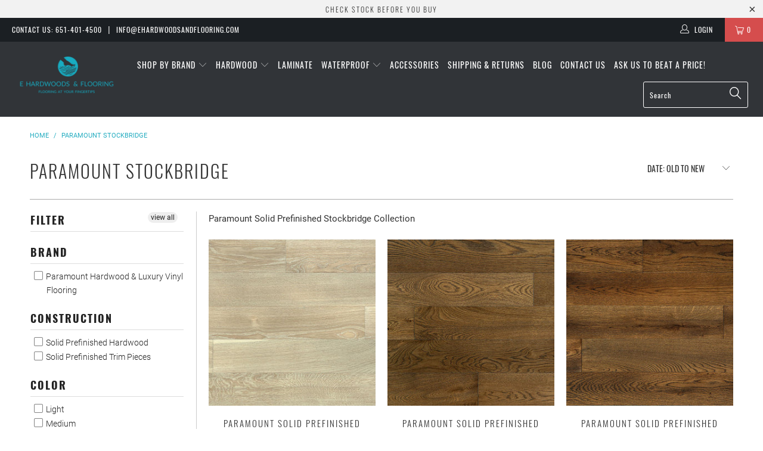

--- FILE ---
content_type: text/html; charset=utf-8
request_url: https://ehardwoodsandflooring.com/collections/paramount-stockbridge
body_size: 26270
content:


 <!DOCTYPE html>
<!--[if lt IE 7 ]><html class="ie ie6" lang="en"> <![endif]-->
<!--[if IE 7 ]><html class="ie ie7" lang="en"> <![endif]-->
<!--[if IE 8 ]><html class="ie ie8" lang="en"> <![endif]-->
<!--[if IE 9 ]><html class="ie ie9" lang="en"> <![endif]-->
<!--[if (gte IE 10)|!(IE)]><!--><html lang="en"> <!--<![endif]--> <head> <meta name="google-site-verification" content="ssUpPeZz5FAnfEFB8fRk0v1p7G3zrqSdpLUU8bKujHU" /> <meta charset="utf-8"> <meta http-equiv="cleartype" content="on"> <meta name="robots" content="index,follow"> <meta name="google-site-verification" content="cm6BAw307kzks441FUzpf2bxl7PPg0NbzSw9kHI0tLs" /> <!-- Custom Fonts --> <!-- Stylesheets for Turbo 4.0.1 --> <link href="//ehardwoodsandflooring.com/cdn/shop/t/8/assets/styles.scss.css?v=165133479767871154791728418802" rel="stylesheet" type="text/css" media="all" /> <link href="//ehardwoodsandflooring.com/cdn/shop/t/8/assets/carlowseo.scss.css?v=33068808591731235091542250997" rel="stylesheet" type="text/css" media="all" /> <script>
      /*! lazysizes - v3.0.0 */
      !function(a,b){var c=b(a,a.document);a.lazySizes=c,"object"==typeof module&&module.exports&&(module.exports=c)}(window,function(a,b){"use strict";if(b.getElementsByClassName){var c,d=b.documentElement,e=a.Date,f=a.HTMLPictureElement,g="addEventListener",h="getAttribute",i=a[g],j=a.setTimeout,k=a.requestAnimationFrame||j,l=a.requestIdleCallback,m=/^picture$/i,n=["load","error","lazyincluded","_lazyloaded"],o={},p=Array.prototype.forEach,q=function(a,b){return o[b]||(o[b]=new RegExp("(\\s|^)"+b+"(\\s|$)")),o[b].test(a[h]("class")||"")&&o[b]},r=function(a,b){q(a,b)||a.setAttribute("class",(a[h]("class")||"").trim()+" "+b)},s=function(a,b){var c;(c=q(a,b))&&a.setAttribute("class",(a[h]("class")||"").replace(c," "))},t=function(a,b,c){var d=c?g:"removeEventListener";c&&t(a,b),n.forEach(function(c){a[d](c,b)})},u=function(a,c,d,e,f){var g=b.createEvent("CustomEvent");return g.initCustomEvent(c,!e,!f,d||{}),a.dispatchEvent(g),g},v=function(b,d){var e;!f&&(e=a.picturefill||c.pf)?e({reevaluate:!0,elements:[b]}):d&&d.src&&(b.src=d.src)},w=function(a,b){return(getComputedStyle(a,null)||{})[b]},x=function(a,b,d){for(d=d||a.offsetWidth;d<c.minSize&&b&&!a._lazysizesWidth;)d=b.offsetWidth,b=b.parentNode;return d},y=function(){var a,c,d=[],e=[],f=d,g=function(){var b=f;for(f=d.length?e:d,a=!0,c=!1;b.length;)b.shift()();a=!1},h=function(d,e){a&&!e?d.apply(this,arguments):(f.push(d),c||(c=!0,(b.hidden?j:k)(g)))};return h._lsFlush=g,h}(),z=function(a,b){return b?function(){y(a)}:function(){var b=this,c=arguments;y(function(){a.apply(b,c)})}},A=function(a){var b,c=0,d=125,f=666,g=f,h=function(){b=!1,c=e.now(),a()},i=l?function(){l(h,{timeout:g}),g!==f&&(g=f)}:z(function(){j(h)},!0);return function(a){var f;(a=a===!0)&&(g=44),b||(b=!0,f=d-(e.now()-c),0>f&&(f=0),a||9>f&&l?i():j(i,f))}},B=function(a){var b,c,d=99,f=function(){b=null,a()},g=function(){var a=e.now()-c;d>a?j(g,d-a):(l||f)(f)};return function(){c=e.now(),b||(b=j(g,d))}},C=function(){var f,k,l,n,o,x,C,E,F,G,H,I,J,K,L,M=/^img$/i,N=/^iframe$/i,O="onscroll"in a&&!/glebot/.test(navigator.userAgent),P=0,Q=0,R=0,S=-1,T=function(a){R--,a&&a.target&&t(a.target,T),(!a||0>R||!a.target)&&(R=0)},U=function(a,c){var e,f=a,g="hidden"==w(b.body,"visibility")||"hidden"!=w(a,"visibility");for(F-=c,I+=c,G-=c,H+=c;g&&(f=f.offsetParent)&&f!=b.body&&f!=d;)g=(w(f,"opacity")||1)>0,g&&"visible"!=w(f,"overflow")&&(e=f.getBoundingClientRect(),g=H>e.left&&G<e.right&&I>e.top-1&&F<e.bottom+1);return g},V=function(){var a,e,g,i,j,m,n,p,q;if((o=c.loadMode)&&8>R&&(a=f.length)){e=0,S++,null==K&&("expand"in c||(c.expand=d.clientHeight>500&&d.clientWidth>500?500:370),J=c.expand,K=J*c.expFactor),K>Q&&1>R&&S>2&&o>2&&!b.hidden?(Q=K,S=0):Q=o>1&&S>1&&6>R?J:P;for(;a>e;e++)if(f[e]&&!f[e]._lazyRace)if(O)if((p=f[e][h]("data-expand"))&&(m=1*p)||(m=Q),q!==m&&(C=innerWidth+m*L,E=innerHeight+m,n=-1*m,q=m),g=f[e].getBoundingClientRect(),(I=g.bottom)>=n&&(F=g.top)<=E&&(H=g.right)>=n*L&&(G=g.left)<=C&&(I||H||G||F)&&(l&&3>R&&!p&&(3>o||4>S)||U(f[e],m))){if(ba(f[e]),j=!0,R>9)break}else!j&&l&&!i&&4>R&&4>S&&o>2&&(k[0]||c.preloadAfterLoad)&&(k[0]||!p&&(I||H||G||F||"auto"!=f[e][h](c.sizesAttr)))&&(i=k[0]||f[e]);else ba(f[e]);i&&!j&&ba(i)}},W=A(V),X=function(a){r(a.target,c.loadedClass),s(a.target,c.loadingClass),t(a.target,Z)},Y=z(X),Z=function(a){Y({target:a.target})},$=function(a,b){try{a.contentWindow.location.replace(b)}catch(c){a.src=b}},_=function(a){var b,d,e=a[h](c.srcsetAttr);(b=c.customMedia[a[h]("data-media")||a[h]("media")])&&a.setAttribute("media",b),e&&a.setAttribute("srcset",e),b&&(d=a.parentNode,d.insertBefore(a.cloneNode(),a),d.removeChild(a))},aa=z(function(a,b,d,e,f){var g,i,k,l,o,q;(o=u(a,"lazybeforeunveil",b)).defaultPrevented||(e&&(d?r(a,c.autosizesClass):a.setAttribute("sizes",e)),i=a[h](c.srcsetAttr),g=a[h](c.srcAttr),f&&(k=a.parentNode,l=k&&m.test(k.nodeName||"")),q=b.firesLoad||"src"in a&&(i||g||l),o={target:a},q&&(t(a,T,!0),clearTimeout(n),n=j(T,2500),r(a,c.loadingClass),t(a,Z,!0)),l&&p.call(k.getElementsByTagName("source"),_),i?a.setAttribute("srcset",i):g&&!l&&(N.test(a.nodeName)?$(a,g):a.src=g),(i||l)&&v(a,{src:g})),a._lazyRace&&delete a._lazyRace,s(a,c.lazyClass),y(function(){(!q||a.complete&&a.naturalWidth>1)&&(q?T(o):R--,X(o))},!0)}),ba=function(a){var b,d=M.test(a.nodeName),e=d&&(a[h](c.sizesAttr)||a[h]("sizes")),f="auto"==e;(!f&&l||!d||!a.src&&!a.srcset||a.complete||q(a,c.errorClass))&&(b=u(a,"lazyunveilread").detail,f&&D.updateElem(a,!0,a.offsetWidth),a._lazyRace=!0,R++,aa(a,b,f,e,d))},ca=function(){if(!l){if(e.now()-x<999)return void j(ca,999);var a=B(function(){c.loadMode=3,W()});l=!0,c.loadMode=3,W(),i("scroll",function(){3==c.loadMode&&(c.loadMode=2),a()},!0)}};return{_:function(){x=e.now(),f=b.getElementsByClassName(c.lazyClass),k=b.getElementsByClassName(c.lazyClass+" "+c.preloadClass),L=c.hFac,i("scroll",W,!0),i("resize",W,!0),a.MutationObserver?new MutationObserver(W).observe(d,{childList:!0,subtree:!0,attributes:!0}):(d[g]("DOMNodeInserted",W,!0),d[g]("DOMAttrModified",W,!0),setInterval(W,999)),i("hashchange",W,!0),["focus","mouseover","click","load","transitionend","animationend","webkitAnimationEnd"].forEach(function(a){b[g](a,W,!0)}),/d$|^c/.test(b.readyState)?ca():(i("load",ca),b[g]("DOMContentLoaded",W),j(ca,2e4)),f.length?(V(),y._lsFlush()):W()},checkElems:W,unveil:ba}}(),D=function(){var a,d=z(function(a,b,c,d){var e,f,g;if(a._lazysizesWidth=d,d+="px",a.setAttribute("sizes",d),m.test(b.nodeName||""))for(e=b.getElementsByTagName("source"),f=0,g=e.length;g>f;f++)e[f].setAttribute("sizes",d);c.detail.dataAttr||v(a,c.detail)}),e=function(a,b,c){var e,f=a.parentNode;f&&(c=x(a,f,c),e=u(a,"lazybeforesizes",{width:c,dataAttr:!!b}),e.defaultPrevented||(c=e.detail.width,c&&c!==a._lazysizesWidth&&d(a,f,e,c)))},f=function(){var b,c=a.length;if(c)for(b=0;c>b;b++)e(a[b])},g=B(f);return{_:function(){a=b.getElementsByClassName(c.autosizesClass),i("resize",g)},checkElems:g,updateElem:e}}(),E=function(){E.i||(E.i=!0,D._(),C._())};return function(){var b,d={lazyClass:"lazyload",loadedClass:"lazyloaded",loadingClass:"lazyloading",preloadClass:"lazypreload",errorClass:"lazyerror",autosizesClass:"lazyautosizes",srcAttr:"data-src",srcsetAttr:"data-srcset",sizesAttr:"data-sizes",minSize:40,customMedia:{},init:!0,expFactor:1.5,hFac:.8,loadMode:2};c=a.lazySizesConfig||a.lazysizesConfig||{};for(b in d)b in c||(c[b]=d[b]);a.lazySizesConfig=c,j(function(){c.init&&E()})}(),{cfg:c,autoSizer:D,loader:C,init:E,uP:v,aC:r,rC:s,hC:q,fire:u,gW:x,rAF:y}}});</script> <!-- Global site tag (gtag.js) - Google Ads: 758183341 --> <script async src="https://www.googletagmanager.com/gtag/js?id=AW-758183341"></script> <script>
      window.dataLayer = window.dataLayer || [];
      function gtag(){dataLayer.push(arguments);}
      gtag('js', new Date());

      gtag('config', 'AW-758183341');</script> <title>Paramount Stockbridge</title> <meta name="description" content="Paramount Solid Prefinished Stockbridge Collection" />
    

    

<meta name="author" content="E Hardwoods &amp; Flooring">
<meta property="og:url" content="https://ehardwoodsandflooring.com/collections/paramount-stockbridge">
<meta property="og:site_name" content="E Hardwoods &amp; Flooring"> <meta property="og:type" content="product.group"> <meta property="og:title" content="Paramount Stockbridge"> <meta property="og:image" content="https://ehardwoodsandflooring.com/cdn/shop/products/ParamountStockbridgeAntiqueLace_600x.jpg?v=1595004093"> <meta property="og:image:secure_url" content="https://ehardwoodsandflooring.com/cdn/shop/products/ParamountStockbridgeAntiqueLace_600x.jpg?v=1595004093"> <meta property="og:description" content="Paramount Solid Prefinished Stockbridge Collection">




<meta name="twitter:card" content="summary"> <!-- Mobile Specific Metas --> <meta name="HandheldFriendly" content="True"> <meta name="MobileOptimized" content="320"> <meta name="viewport" content="width=device-width,initial-scale=1"> <meta name="theme-color" content="#ffffff"> <link rel="shortcut icon" type="image/x-icon" href="//ehardwoodsandflooring.com/cdn/shop/files/favicon_32x32.png?v=1613740135"> <link rel="canonical" href="https://ehardwoodsandflooring.com/collections/paramount-stockbridge" /> <script>window.performance && window.performance.mark && window.performance.mark('shopify.content_for_header.start');</script><meta name="google-site-verification" content="ssUpPeZz5FAnfEFB8fRk0v1p7G3zrqSdpLUU8bKujHU">
<meta id="shopify-digital-wallet" name="shopify-digital-wallet" content="/2366013487/digital_wallets/dialog">
<meta name="shopify-checkout-api-token" content="1f2223ca42796ca16320cd73b51761ce">
<link rel="alternate" type="application/atom+xml" title="Feed" href="/collections/paramount-stockbridge.atom" />
<link rel="alternate" type="application/json+oembed" href="https://ehardwoodsandflooring.com/collections/paramount-stockbridge.oembed">
<script async="async" src="/checkouts/internal/preloads.js?locale=en-US"></script>
<link rel="preconnect" href="https://shop.app" crossorigin="anonymous">
<script async="async" src="https://shop.app/checkouts/internal/preloads.js?locale=en-US&shop_id=2366013487" crossorigin="anonymous"></script>
<script id="shopify-features" type="application/json">{"accessToken":"1f2223ca42796ca16320cd73b51761ce","betas":["rich-media-storefront-analytics"],"domain":"ehardwoodsandflooring.com","predictiveSearch":true,"shopId":2366013487,"locale":"en"}</script>
<script>var Shopify = Shopify || {};
Shopify.shop = "e-hardwoods-flooring.myshopify.com";
Shopify.locale = "en";
Shopify.currency = {"active":"USD","rate":"1.0"};
Shopify.country = "US";
Shopify.theme = {"name":"Turbo - Calculator","id":18225135663,"schema_name":"Turbo","schema_version":"4.0.1","theme_store_id":null,"role":"main"};
Shopify.theme.handle = "null";
Shopify.theme.style = {"id":null,"handle":null};
Shopify.cdnHost = "ehardwoodsandflooring.com/cdn";
Shopify.routes = Shopify.routes || {};
Shopify.routes.root = "/";</script>
<script type="module">!function(o){(o.Shopify=o.Shopify||{}).modules=!0}(window);</script>
<script>!function(o){function n(){var o=[];function n(){o.push(Array.prototype.slice.apply(arguments))}return n.q=o,n}var t=o.Shopify=o.Shopify||{};t.loadFeatures=n(),t.autoloadFeatures=n()}(window);</script>
<script>
  window.ShopifyPay = window.ShopifyPay || {};
  window.ShopifyPay.apiHost = "shop.app\/pay";
  window.ShopifyPay.redirectState = null;
</script>
<script id="shop-js-analytics" type="application/json">{"pageType":"collection"}</script>
<script defer="defer" async type="module" src="//ehardwoodsandflooring.com/cdn/shopifycloud/shop-js/modules/v2/client.init-shop-cart-sync_IZsNAliE.en.esm.js"></script>
<script defer="defer" async type="module" src="//ehardwoodsandflooring.com/cdn/shopifycloud/shop-js/modules/v2/chunk.common_0OUaOowp.esm.js"></script>
<script type="module">
  await import("//ehardwoodsandflooring.com/cdn/shopifycloud/shop-js/modules/v2/client.init-shop-cart-sync_IZsNAliE.en.esm.js");
await import("//ehardwoodsandflooring.com/cdn/shopifycloud/shop-js/modules/v2/chunk.common_0OUaOowp.esm.js");

  window.Shopify.SignInWithShop?.initShopCartSync?.({"fedCMEnabled":true,"windoidEnabled":true});

</script>
<script>
  window.Shopify = window.Shopify || {};
  if (!window.Shopify.featureAssets) window.Shopify.featureAssets = {};
  window.Shopify.featureAssets['shop-js'] = {"shop-cart-sync":["modules/v2/client.shop-cart-sync_DLOhI_0X.en.esm.js","modules/v2/chunk.common_0OUaOowp.esm.js"],"init-fed-cm":["modules/v2/client.init-fed-cm_C6YtU0w6.en.esm.js","modules/v2/chunk.common_0OUaOowp.esm.js"],"shop-button":["modules/v2/client.shop-button_BCMx7GTG.en.esm.js","modules/v2/chunk.common_0OUaOowp.esm.js"],"shop-cash-offers":["modules/v2/client.shop-cash-offers_BT26qb5j.en.esm.js","modules/v2/chunk.common_0OUaOowp.esm.js","modules/v2/chunk.modal_CGo_dVj3.esm.js"],"init-windoid":["modules/v2/client.init-windoid_B9PkRMql.en.esm.js","modules/v2/chunk.common_0OUaOowp.esm.js"],"init-shop-email-lookup-coordinator":["modules/v2/client.init-shop-email-lookup-coordinator_DZkqjsbU.en.esm.js","modules/v2/chunk.common_0OUaOowp.esm.js"],"shop-toast-manager":["modules/v2/client.shop-toast-manager_Di2EnuM7.en.esm.js","modules/v2/chunk.common_0OUaOowp.esm.js"],"shop-login-button":["modules/v2/client.shop-login-button_BtqW_SIO.en.esm.js","modules/v2/chunk.common_0OUaOowp.esm.js","modules/v2/chunk.modal_CGo_dVj3.esm.js"],"avatar":["modules/v2/client.avatar_BTnouDA3.en.esm.js"],"pay-button":["modules/v2/client.pay-button_CWa-C9R1.en.esm.js","modules/v2/chunk.common_0OUaOowp.esm.js"],"init-shop-cart-sync":["modules/v2/client.init-shop-cart-sync_IZsNAliE.en.esm.js","modules/v2/chunk.common_0OUaOowp.esm.js"],"init-customer-accounts":["modules/v2/client.init-customer-accounts_DenGwJTU.en.esm.js","modules/v2/client.shop-login-button_BtqW_SIO.en.esm.js","modules/v2/chunk.common_0OUaOowp.esm.js","modules/v2/chunk.modal_CGo_dVj3.esm.js"],"init-shop-for-new-customer-accounts":["modules/v2/client.init-shop-for-new-customer-accounts_JdHXxpS9.en.esm.js","modules/v2/client.shop-login-button_BtqW_SIO.en.esm.js","modules/v2/chunk.common_0OUaOowp.esm.js","modules/v2/chunk.modal_CGo_dVj3.esm.js"],"init-customer-accounts-sign-up":["modules/v2/client.init-customer-accounts-sign-up_D6__K_p8.en.esm.js","modules/v2/client.shop-login-button_BtqW_SIO.en.esm.js","modules/v2/chunk.common_0OUaOowp.esm.js","modules/v2/chunk.modal_CGo_dVj3.esm.js"],"checkout-modal":["modules/v2/client.checkout-modal_C_ZQDY6s.en.esm.js","modules/v2/chunk.common_0OUaOowp.esm.js","modules/v2/chunk.modal_CGo_dVj3.esm.js"],"shop-follow-button":["modules/v2/client.shop-follow-button_XetIsj8l.en.esm.js","modules/v2/chunk.common_0OUaOowp.esm.js","modules/v2/chunk.modal_CGo_dVj3.esm.js"],"lead-capture":["modules/v2/client.lead-capture_DvA72MRN.en.esm.js","modules/v2/chunk.common_0OUaOowp.esm.js","modules/v2/chunk.modal_CGo_dVj3.esm.js"],"shop-login":["modules/v2/client.shop-login_ClXNxyh6.en.esm.js","modules/v2/chunk.common_0OUaOowp.esm.js","modules/v2/chunk.modal_CGo_dVj3.esm.js"],"payment-terms":["modules/v2/client.payment-terms_CNlwjfZz.en.esm.js","modules/v2/chunk.common_0OUaOowp.esm.js","modules/v2/chunk.modal_CGo_dVj3.esm.js"]};
</script>
<script id="__st">var __st={"a":2366013487,"offset":-21600,"reqid":"0814278c-973e-4db4-b5d1-447591a0271e-1768415955","pageurl":"ehardwoodsandflooring.com\/collections\/paramount-stockbridge","u":"bf6c8b12ed08","p":"collection","rtyp":"collection","rid":181806137406};</script>
<script>window.ShopifyPaypalV4VisibilityTracking = true;</script>
<script id="captcha-bootstrap">!function(){'use strict';const t='contact',e='account',n='new_comment',o=[[t,t],['blogs',n],['comments',n],[t,'customer']],c=[[e,'customer_login'],[e,'guest_login'],[e,'recover_customer_password'],[e,'create_customer']],r=t=>t.map((([t,e])=>`form[action*='/${t}']:not([data-nocaptcha='true']) input[name='form_type'][value='${e}']`)).join(','),a=t=>()=>t?[...document.querySelectorAll(t)].map((t=>t.form)):[];function s(){const t=[...o],e=r(t);return a(e)}const i='password',u='form_key',d=['recaptcha-v3-token','g-recaptcha-response','h-captcha-response',i],f=()=>{try{return window.sessionStorage}catch{return}},m='__shopify_v',_=t=>t.elements[u];function p(t,e,n=!1){try{const o=window.sessionStorage,c=JSON.parse(o.getItem(e)),{data:r}=function(t){const{data:e,action:n}=t;return t[m]||n?{data:e,action:n}:{data:t,action:n}}(c);for(const[e,n]of Object.entries(r))t.elements[e]&&(t.elements[e].value=n);n&&o.removeItem(e)}catch(o){console.error('form repopulation failed',{error:o})}}const l='form_type',E='cptcha';function T(t){t.dataset[E]=!0}const w=window,h=w.document,L='Shopify',v='ce_forms',y='captcha';let A=!1;((t,e)=>{const n=(g='f06e6c50-85a8-45c8-87d0-21a2b65856fe',I='https://cdn.shopify.com/shopifycloud/storefront-forms-hcaptcha/ce_storefront_forms_captcha_hcaptcha.v1.5.2.iife.js',D={infoText:'Protected by hCaptcha',privacyText:'Privacy',termsText:'Terms'},(t,e,n)=>{const o=w[L][v],c=o.bindForm;if(c)return c(t,g,e,D).then(n);var r;o.q.push([[t,g,e,D],n]),r=I,A||(h.body.append(Object.assign(h.createElement('script'),{id:'captcha-provider',async:!0,src:r})),A=!0)});var g,I,D;w[L]=w[L]||{},w[L][v]=w[L][v]||{},w[L][v].q=[],w[L][y]=w[L][y]||{},w[L][y].protect=function(t,e){n(t,void 0,e),T(t)},Object.freeze(w[L][y]),function(t,e,n,w,h,L){const[v,y,A,g]=function(t,e,n){const i=e?o:[],u=t?c:[],d=[...i,...u],f=r(d),m=r(i),_=r(d.filter((([t,e])=>n.includes(e))));return[a(f),a(m),a(_),s()]}(w,h,L),I=t=>{const e=t.target;return e instanceof HTMLFormElement?e:e&&e.form},D=t=>v().includes(t);t.addEventListener('submit',(t=>{const e=I(t);if(!e)return;const n=D(e)&&!e.dataset.hcaptchaBound&&!e.dataset.recaptchaBound,o=_(e),c=g().includes(e)&&(!o||!o.value);(n||c)&&t.preventDefault(),c&&!n&&(function(t){try{if(!f())return;!function(t){const e=f();if(!e)return;const n=_(t);if(!n)return;const o=n.value;o&&e.removeItem(o)}(t);const e=Array.from(Array(32),(()=>Math.random().toString(36)[2])).join('');!function(t,e){_(t)||t.append(Object.assign(document.createElement('input'),{type:'hidden',name:u})),t.elements[u].value=e}(t,e),function(t,e){const n=f();if(!n)return;const o=[...t.querySelectorAll(`input[type='${i}']`)].map((({name:t})=>t)),c=[...d,...o],r={};for(const[a,s]of new FormData(t).entries())c.includes(a)||(r[a]=s);n.setItem(e,JSON.stringify({[m]:1,action:t.action,data:r}))}(t,e)}catch(e){console.error('failed to persist form',e)}}(e),e.submit())}));const S=(t,e)=>{t&&!t.dataset[E]&&(n(t,e.some((e=>e===t))),T(t))};for(const o of['focusin','change'])t.addEventListener(o,(t=>{const e=I(t);D(e)&&S(e,y())}));const B=e.get('form_key'),M=e.get(l),P=B&&M;t.addEventListener('DOMContentLoaded',(()=>{const t=y();if(P)for(const e of t)e.elements[l].value===M&&p(e,B);[...new Set([...A(),...v().filter((t=>'true'===t.dataset.shopifyCaptcha))])].forEach((e=>S(e,t)))}))}(h,new URLSearchParams(w.location.search),n,t,e,['guest_login'])})(!0,!0)}();</script>
<script integrity="sha256-4kQ18oKyAcykRKYeNunJcIwy7WH5gtpwJnB7kiuLZ1E=" data-source-attribution="shopify.loadfeatures" defer="defer" src="//ehardwoodsandflooring.com/cdn/shopifycloud/storefront/assets/storefront/load_feature-a0a9edcb.js" crossorigin="anonymous"></script>
<script crossorigin="anonymous" defer="defer" src="//ehardwoodsandflooring.com/cdn/shopifycloud/storefront/assets/shopify_pay/storefront-65b4c6d7.js?v=20250812"></script>
<script data-source-attribution="shopify.dynamic_checkout.dynamic.init">var Shopify=Shopify||{};Shopify.PaymentButton=Shopify.PaymentButton||{isStorefrontPortableWallets:!0,init:function(){window.Shopify.PaymentButton.init=function(){};var t=document.createElement("script");t.src="https://ehardwoodsandflooring.com/cdn/shopifycloud/portable-wallets/latest/portable-wallets.en.js",t.type="module",document.head.appendChild(t)}};
</script>
<script data-source-attribution="shopify.dynamic_checkout.buyer_consent">
  function portableWalletsHideBuyerConsent(e){var t=document.getElementById("shopify-buyer-consent"),n=document.getElementById("shopify-subscription-policy-button");t&&n&&(t.classList.add("hidden"),t.setAttribute("aria-hidden","true"),n.removeEventListener("click",e))}function portableWalletsShowBuyerConsent(e){var t=document.getElementById("shopify-buyer-consent"),n=document.getElementById("shopify-subscription-policy-button");t&&n&&(t.classList.remove("hidden"),t.removeAttribute("aria-hidden"),n.addEventListener("click",e))}window.Shopify?.PaymentButton&&(window.Shopify.PaymentButton.hideBuyerConsent=portableWalletsHideBuyerConsent,window.Shopify.PaymentButton.showBuyerConsent=portableWalletsShowBuyerConsent);
</script>
<script data-source-attribution="shopify.dynamic_checkout.cart.bootstrap">document.addEventListener("DOMContentLoaded",(function(){function t(){return document.querySelector("shopify-accelerated-checkout-cart, shopify-accelerated-checkout")}if(t())Shopify.PaymentButton.init();else{new MutationObserver((function(e,n){t()&&(Shopify.PaymentButton.init(),n.disconnect())})).observe(document.body,{childList:!0,subtree:!0})}}));
</script>
<link id="shopify-accelerated-checkout-styles" rel="stylesheet" media="screen" href="https://ehardwoodsandflooring.com/cdn/shopifycloud/portable-wallets/latest/accelerated-checkout-backwards-compat.css" crossorigin="anonymous">
<style id="shopify-accelerated-checkout-cart">
        #shopify-buyer-consent {
  margin-top: 1em;
  display: inline-block;
  width: 100%;
}

#shopify-buyer-consent.hidden {
  display: none;
}

#shopify-subscription-policy-button {
  background: none;
  border: none;
  padding: 0;
  text-decoration: underline;
  font-size: inherit;
  cursor: pointer;
}

#shopify-subscription-policy-button::before {
  box-shadow: none;
}

      </style>

<script>window.performance && window.performance.mark && window.performance.mark('shopify.content_for_header.end');</script>
<style>body{}</style><!--LH scripts--><script>var loox_global_hash = '1549993942338';</script><style>.loox-reviews-default { max-width: 1200px; margin: 0 auto; }</style>
<div id="shopify-section-filter-menu-settings" class="shopify-section"><style type="text/css">
/*  Filter Menu Color and Image Section CSS */</style>
<link href="//ehardwoodsandflooring.com/cdn/shop/t/8/assets/filter-menu.scss.css?v=155738499607396975311728418802" rel="stylesheet" type="text/css" media="all" />
<script src="//ehardwoodsandflooring.com/cdn/shop/t/8/assets/filter-menu.js?v=171209786292390481041728418802" type="text/javascript"></script>





</div>

					
					<script src="//ehardwoodsandflooring.com/cdn/shop/t/8/assets/callforprice_init.js?v=149870289821465721111605299643" type="text/javascript"></script>
					 
					
					<script src="//ehardwoodsandflooring.com/cdn/shop/t/8/assets/callforprice.js?v=102554598159850865731587755212" type="text/javascript"></script><link href="https://monorail-edge.shopifysvc.com" rel="dns-prefetch">
<script>(function(){if ("sendBeacon" in navigator && "performance" in window) {try {var session_token_from_headers = performance.getEntriesByType('navigation')[0].serverTiming.find(x => x.name == '_s').description;} catch {var session_token_from_headers = undefined;}var session_cookie_matches = document.cookie.match(/_shopify_s=([^;]*)/);var session_token_from_cookie = session_cookie_matches && session_cookie_matches.length === 2 ? session_cookie_matches[1] : "";var session_token = session_token_from_headers || session_token_from_cookie || "";function handle_abandonment_event(e) {var entries = performance.getEntries().filter(function(entry) {return /monorail-edge.shopifysvc.com/.test(entry.name);});if (!window.abandonment_tracked && entries.length === 0) {window.abandonment_tracked = true;var currentMs = Date.now();var navigation_start = performance.timing.navigationStart;var payload = {shop_id: 2366013487,url: window.location.href,navigation_start,duration: currentMs - navigation_start,session_token,page_type: "collection"};window.navigator.sendBeacon("https://monorail-edge.shopifysvc.com/v1/produce", JSON.stringify({schema_id: "online_store_buyer_site_abandonment/1.1",payload: payload,metadata: {event_created_at_ms: currentMs,event_sent_at_ms: currentMs}}));}}window.addEventListener('pagehide', handle_abandonment_event);}}());</script>
<script id="web-pixels-manager-setup">(function e(e,d,r,n,o){if(void 0===o&&(o={}),!Boolean(null===(a=null===(i=window.Shopify)||void 0===i?void 0:i.analytics)||void 0===a?void 0:a.replayQueue)){var i,a;window.Shopify=window.Shopify||{};var t=window.Shopify;t.analytics=t.analytics||{};var s=t.analytics;s.replayQueue=[],s.publish=function(e,d,r){return s.replayQueue.push([e,d,r]),!0};try{self.performance.mark("wpm:start")}catch(e){}var l=function(){var e={modern:/Edge?\/(1{2}[4-9]|1[2-9]\d|[2-9]\d{2}|\d{4,})\.\d+(\.\d+|)|Firefox\/(1{2}[4-9]|1[2-9]\d|[2-9]\d{2}|\d{4,})\.\d+(\.\d+|)|Chrom(ium|e)\/(9{2}|\d{3,})\.\d+(\.\d+|)|(Maci|X1{2}).+ Version\/(15\.\d+|(1[6-9]|[2-9]\d|\d{3,})\.\d+)([,.]\d+|)( \(\w+\)|)( Mobile\/\w+|) Safari\/|Chrome.+OPR\/(9{2}|\d{3,})\.\d+\.\d+|(CPU[ +]OS|iPhone[ +]OS|CPU[ +]iPhone|CPU IPhone OS|CPU iPad OS)[ +]+(15[._]\d+|(1[6-9]|[2-9]\d|\d{3,})[._]\d+)([._]\d+|)|Android:?[ /-](13[3-9]|1[4-9]\d|[2-9]\d{2}|\d{4,})(\.\d+|)(\.\d+|)|Android.+Firefox\/(13[5-9]|1[4-9]\d|[2-9]\d{2}|\d{4,})\.\d+(\.\d+|)|Android.+Chrom(ium|e)\/(13[3-9]|1[4-9]\d|[2-9]\d{2}|\d{4,})\.\d+(\.\d+|)|SamsungBrowser\/([2-9]\d|\d{3,})\.\d+/,legacy:/Edge?\/(1[6-9]|[2-9]\d|\d{3,})\.\d+(\.\d+|)|Firefox\/(5[4-9]|[6-9]\d|\d{3,})\.\d+(\.\d+|)|Chrom(ium|e)\/(5[1-9]|[6-9]\d|\d{3,})\.\d+(\.\d+|)([\d.]+$|.*Safari\/(?![\d.]+ Edge\/[\d.]+$))|(Maci|X1{2}).+ Version\/(10\.\d+|(1[1-9]|[2-9]\d|\d{3,})\.\d+)([,.]\d+|)( \(\w+\)|)( Mobile\/\w+|) Safari\/|Chrome.+OPR\/(3[89]|[4-9]\d|\d{3,})\.\d+\.\d+|(CPU[ +]OS|iPhone[ +]OS|CPU[ +]iPhone|CPU IPhone OS|CPU iPad OS)[ +]+(10[._]\d+|(1[1-9]|[2-9]\d|\d{3,})[._]\d+)([._]\d+|)|Android:?[ /-](13[3-9]|1[4-9]\d|[2-9]\d{2}|\d{4,})(\.\d+|)(\.\d+|)|Mobile Safari.+OPR\/([89]\d|\d{3,})\.\d+\.\d+|Android.+Firefox\/(13[5-9]|1[4-9]\d|[2-9]\d{2}|\d{4,})\.\d+(\.\d+|)|Android.+Chrom(ium|e)\/(13[3-9]|1[4-9]\d|[2-9]\d{2}|\d{4,})\.\d+(\.\d+|)|Android.+(UC? ?Browser|UCWEB|U3)[ /]?(15\.([5-9]|\d{2,})|(1[6-9]|[2-9]\d|\d{3,})\.\d+)\.\d+|SamsungBrowser\/(5\.\d+|([6-9]|\d{2,})\.\d+)|Android.+MQ{2}Browser\/(14(\.(9|\d{2,})|)|(1[5-9]|[2-9]\d|\d{3,})(\.\d+|))(\.\d+|)|K[Aa][Ii]OS\/(3\.\d+|([4-9]|\d{2,})\.\d+)(\.\d+|)/},d=e.modern,r=e.legacy,n=navigator.userAgent;return n.match(d)?"modern":n.match(r)?"legacy":"unknown"}(),u="modern"===l?"modern":"legacy",c=(null!=n?n:{modern:"",legacy:""})[u],f=function(e){return[e.baseUrl,"/wpm","/b",e.hashVersion,"modern"===e.buildTarget?"m":"l",".js"].join("")}({baseUrl:d,hashVersion:r,buildTarget:u}),m=function(e){var d=e.version,r=e.bundleTarget,n=e.surface,o=e.pageUrl,i=e.monorailEndpoint;return{emit:function(e){var a=e.status,t=e.errorMsg,s=(new Date).getTime(),l=JSON.stringify({metadata:{event_sent_at_ms:s},events:[{schema_id:"web_pixels_manager_load/3.1",payload:{version:d,bundle_target:r,page_url:o,status:a,surface:n,error_msg:t},metadata:{event_created_at_ms:s}}]});if(!i)return console&&console.warn&&console.warn("[Web Pixels Manager] No Monorail endpoint provided, skipping logging."),!1;try{return self.navigator.sendBeacon.bind(self.navigator)(i,l)}catch(e){}var u=new XMLHttpRequest;try{return u.open("POST",i,!0),u.setRequestHeader("Content-Type","text/plain"),u.send(l),!0}catch(e){return console&&console.warn&&console.warn("[Web Pixels Manager] Got an unhandled error while logging to Monorail."),!1}}}}({version:r,bundleTarget:l,surface:e.surface,pageUrl:self.location.href,monorailEndpoint:e.monorailEndpoint});try{o.browserTarget=l,function(e){var d=e.src,r=e.async,n=void 0===r||r,o=e.onload,i=e.onerror,a=e.sri,t=e.scriptDataAttributes,s=void 0===t?{}:t,l=document.createElement("script"),u=document.querySelector("head"),c=document.querySelector("body");if(l.async=n,l.src=d,a&&(l.integrity=a,l.crossOrigin="anonymous"),s)for(var f in s)if(Object.prototype.hasOwnProperty.call(s,f))try{l.dataset[f]=s[f]}catch(e){}if(o&&l.addEventListener("load",o),i&&l.addEventListener("error",i),u)u.appendChild(l);else{if(!c)throw new Error("Did not find a head or body element to append the script");c.appendChild(l)}}({src:f,async:!0,onload:function(){if(!function(){var e,d;return Boolean(null===(d=null===(e=window.Shopify)||void 0===e?void 0:e.analytics)||void 0===d?void 0:d.initialized)}()){var d=window.webPixelsManager.init(e)||void 0;if(d){var r=window.Shopify.analytics;r.replayQueue.forEach((function(e){var r=e[0],n=e[1],o=e[2];d.publishCustomEvent(r,n,o)})),r.replayQueue=[],r.publish=d.publishCustomEvent,r.visitor=d.visitor,r.initialized=!0}}},onerror:function(){return m.emit({status:"failed",errorMsg:"".concat(f," has failed to load")})},sri:function(e){var d=/^sha384-[A-Za-z0-9+/=]+$/;return"string"==typeof e&&d.test(e)}(c)?c:"",scriptDataAttributes:o}),m.emit({status:"loading"})}catch(e){m.emit({status:"failed",errorMsg:(null==e?void 0:e.message)||"Unknown error"})}}})({shopId: 2366013487,storefrontBaseUrl: "https://ehardwoodsandflooring.com",extensionsBaseUrl: "https://extensions.shopifycdn.com/cdn/shopifycloud/web-pixels-manager",monorailEndpoint: "https://monorail-edge.shopifysvc.com/unstable/produce_batch",surface: "storefront-renderer",enabledBetaFlags: ["2dca8a86","a0d5f9d2"],webPixelsConfigList: [{"id":"575373552","configuration":"{\"config\":\"{\\\"pixel_id\\\":\\\"GT-TBVWNLZ\\\",\\\"target_country\\\":\\\"US\\\",\\\"gtag_events\\\":[{\\\"type\\\":\\\"purchase\\\",\\\"action_label\\\":\\\"MC-X6FQQJHJRH\\\"},{\\\"type\\\":\\\"page_view\\\",\\\"action_label\\\":\\\"MC-X6FQQJHJRH\\\"},{\\\"type\\\":\\\"view_item\\\",\\\"action_label\\\":\\\"MC-X6FQQJHJRH\\\"}],\\\"enable_monitoring_mode\\\":false}\"}","eventPayloadVersion":"v1","runtimeContext":"OPEN","scriptVersion":"b2a88bafab3e21179ed38636efcd8a93","type":"APP","apiClientId":1780363,"privacyPurposes":[],"dataSharingAdjustments":{"protectedCustomerApprovalScopes":["read_customer_address","read_customer_email","read_customer_name","read_customer_personal_data","read_customer_phone"]}},{"id":"shopify-app-pixel","configuration":"{}","eventPayloadVersion":"v1","runtimeContext":"STRICT","scriptVersion":"0450","apiClientId":"shopify-pixel","type":"APP","privacyPurposes":["ANALYTICS","MARKETING"]},{"id":"shopify-custom-pixel","eventPayloadVersion":"v1","runtimeContext":"LAX","scriptVersion":"0450","apiClientId":"shopify-pixel","type":"CUSTOM","privacyPurposes":["ANALYTICS","MARKETING"]}],isMerchantRequest: false,initData: {"shop":{"name":"E Hardwoods \u0026 Flooring","paymentSettings":{"currencyCode":"USD"},"myshopifyDomain":"e-hardwoods-flooring.myshopify.com","countryCode":"US","storefrontUrl":"https:\/\/ehardwoodsandflooring.com"},"customer":null,"cart":null,"checkout":null,"productVariants":[],"purchasingCompany":null},},"https://ehardwoodsandflooring.com/cdn","7cecd0b6w90c54c6cpe92089d5m57a67346",{"modern":"","legacy":""},{"shopId":"2366013487","storefrontBaseUrl":"https:\/\/ehardwoodsandflooring.com","extensionBaseUrl":"https:\/\/extensions.shopifycdn.com\/cdn\/shopifycloud\/web-pixels-manager","surface":"storefront-renderer","enabledBetaFlags":"[\"2dca8a86\", \"a0d5f9d2\"]","isMerchantRequest":"false","hashVersion":"7cecd0b6w90c54c6cpe92089d5m57a67346","publish":"custom","events":"[[\"page_viewed\",{}],[\"collection_viewed\",{\"collection\":{\"id\":\"181806137406\",\"title\":\"Paramount Stockbridge\",\"productVariants\":[{\"price\":{\"amount\":171.3,\"currencyCode\":\"USD\"},\"product\":{\"title\":\"Paramount Solid Prefinished Stockbridge Antique Lace\",\"vendor\":\"E Hardwoods \u0026 Flooring\",\"id\":\"4646072418366\",\"untranslatedTitle\":\"Paramount Solid Prefinished Stockbridge Antique Lace\",\"url\":\"\/products\/copy-of-paramount-solid-prefinished-stockbridge-alpaca\",\"type\":\"Solid Prefinished Hardwood\"},\"id\":\"32238123122750\",\"image\":{\"src\":\"\/\/ehardwoodsandflooring.com\/cdn\/shop\/products\/ParamountStockbridgeAntiqueLace.jpg?v=1595004093\"},\"sku\":\"H0881\",\"title\":\"Default Title\",\"untranslatedTitle\":\"Default Title\"},{\"price\":{\"amount\":171.3,\"currencyCode\":\"USD\"},\"product\":{\"title\":\"Paramount Solid Prefinished Stockbridge Lodge\",\"vendor\":\"E Hardwoods \u0026 Flooring\",\"id\":\"4646213746750\",\"untranslatedTitle\":\"Paramount Solid Prefinished Stockbridge Lodge\",\"url\":\"\/products\/paramount-solid-prefinished-stockbridge-lodge\",\"type\":\"Solid Prefinished Hardwood\"},\"id\":\"32238266908734\",\"image\":{\"src\":\"\/\/ehardwoodsandflooring.com\/cdn\/shop\/products\/ParamountStockbridgeLodge.jpg?v=1595015240\"},\"sku\":\"H0883\",\"title\":\"Default Title\",\"untranslatedTitle\":\"Default Title\"},{\"price\":{\"amount\":171.3,\"currencyCode\":\"USD\"},\"product\":{\"title\":\"Paramount Solid Prefinished Stockbridge Toasted Almond\",\"vendor\":\"E Hardwoods \u0026 Flooring\",\"id\":\"4646332760126\",\"untranslatedTitle\":\"Paramount Solid Prefinished Stockbridge Toasted Almond\",\"url\":\"\/products\/paramount-solid-prefinished-stockbridge-toasted-almond\",\"type\":\"Solid Prefinished Hardwood\"},\"id\":\"32238401716286\",\"image\":{\"src\":\"\/\/ehardwoodsandflooring.com\/cdn\/shop\/products\/ParamountStockbridgeToastedAlmond.jpg?v=1595008116\"},\"sku\":\"H0885\",\"title\":\"Default Title\",\"untranslatedTitle\":\"Default Title\"},{\"price\":{\"amount\":77.0,\"currencyCode\":\"USD\"},\"product\":{\"title\":\"Paramount Solid Prefinished Stockbridge Reducer\",\"vendor\":\"E Hardwoods \u0026 Flooring\",\"id\":\"4646389088318\",\"untranslatedTitle\":\"Paramount Solid Prefinished Stockbridge Reducer\",\"url\":\"\/products\/paramount-solid-prefinished-stockbridge-reducer-1\",\"type\":\"Solid Prefinished Trim Pieces\"},\"id\":\"32238480916542\",\"image\":{\"src\":\"\/\/ehardwoodsandflooring.com\/cdn\/shop\/products\/American_Guild_Reducer_2f077e1c-786c-4738-bfff-ec71ed69fee6.png?v=1595009626\"},\"sku\":\"H0881RD\",\"title\":\"Antique Lace\",\"untranslatedTitle\":\"Antique Lace\"},{\"price\":{\"amount\":117.0,\"currencyCode\":\"USD\"},\"product\":{\"title\":\"Paramount Solid Prefinished Stockbridge Stepnose\",\"vendor\":\"E Hardwoods \u0026 Flooring\",\"id\":\"4646392266814\",\"untranslatedTitle\":\"Paramount Solid Prefinished Stockbridge Stepnose\",\"url\":\"\/products\/paramount-solid-prefinished-stockbridge-stepnose\",\"type\":\"Solid Prefinished Trim Pieces\"},\"id\":\"32238515355710\",\"image\":{\"src\":\"\/\/ehardwoodsandflooring.com\/cdn\/shop\/products\/American_Guild_Stairnose_7cf13a60-212f-4f0f-8d20-682dfb1561cb.png?v=1595009834\"},\"sku\":\"H0881SN\",\"title\":\"Antique Lace\",\"untranslatedTitle\":\"Antique Lace\"},{\"price\":{\"amount\":71.0,\"currencyCode\":\"USD\"},\"product\":{\"title\":\"Paramount Solid Prefinished Stockbridge Threshold\",\"vendor\":\"E Hardwoods \u0026 Flooring\",\"id\":\"4646409437246\",\"untranslatedTitle\":\"Paramount Solid Prefinished Stockbridge Threshold\",\"url\":\"\/products\/paramount-solid-prefinished-stockbridge-threshold\",\"type\":\"Solid Prefinished Trim Pieces\"},\"id\":\"32238525218878\",\"image\":{\"src\":\"\/\/ehardwoodsandflooring.com\/cdn\/shop\/products\/Urban_Floor_End_Molding_copy_9045c3d8-7921-48b3-bbfe-762e1f2d4de3.jpg?v=1595010918\"},\"sku\":\"H0881TH\",\"title\":\"Antique Lace\",\"untranslatedTitle\":\"Antique Lace\"},{\"price\":{\"amount\":77.0,\"currencyCode\":\"USD\"},\"product\":{\"title\":\"Paramount Solid Prefinished Stockbridge T-Mold\",\"vendor\":\"E Hardwoods \u0026 Flooring\",\"id\":\"4646413074494\",\"untranslatedTitle\":\"Paramount Solid Prefinished Stockbridge T-Mold\",\"url\":\"\/products\/paramount-solid-prefinished-stockbridge-t-mold\",\"type\":\"Solid Prefinished Trim Pieces\"},\"id\":\"32238528823358\",\"image\":{\"src\":\"\/\/ehardwoodsandflooring.com\/cdn\/shop\/products\/American_Guild_T-Mold_12c4a0f0-83df-481d-a3e7-624aada9c320.png?v=1595011151\"},\"sku\":\"H0881TM\",\"title\":\"Antique Lace\",\"untranslatedTitle\":\"Antique Lace\"},{\"price\":{\"amount\":49.0,\"currencyCode\":\"USD\"},\"product\":{\"title\":\"Paramount Solid Prefinished Stockbridge Quarter Round\",\"vendor\":\"E Hardwoods \u0026 Flooring\",\"id\":\"4646415368254\",\"untranslatedTitle\":\"Paramount Solid Prefinished Stockbridge Quarter Round\",\"url\":\"\/products\/paramount-solid-prefinished-stockbridge-quarter-round\",\"type\":\"Solid Prefinished Trim Pieces\"},\"id\":\"32238534885438\",\"image\":{\"src\":\"\/\/ehardwoodsandflooring.com\/cdn\/shop\/products\/American_Guild_Quarter_Round_12d205b7-ada4-424b-9720-66a7d7a216a9.png?v=1595011315\"},\"sku\":\"H0881QR\",\"title\":\"Antique Lace\",\"untranslatedTitle\":\"Antique Lace\"}]}}]]"});</script><script>
  window.ShopifyAnalytics = window.ShopifyAnalytics || {};
  window.ShopifyAnalytics.meta = window.ShopifyAnalytics.meta || {};
  window.ShopifyAnalytics.meta.currency = 'USD';
  var meta = {"products":[{"id":4646072418366,"gid":"gid:\/\/shopify\/Product\/4646072418366","vendor":"E Hardwoods \u0026 Flooring","type":"Solid Prefinished Hardwood","handle":"copy-of-paramount-solid-prefinished-stockbridge-alpaca","variants":[{"id":32238123122750,"price":17130,"name":"Paramount Solid Prefinished Stockbridge Antique Lace","public_title":null,"sku":"H0881"}],"remote":false},{"id":4646213746750,"gid":"gid:\/\/shopify\/Product\/4646213746750","vendor":"E Hardwoods \u0026 Flooring","type":"Solid Prefinished Hardwood","handle":"paramount-solid-prefinished-stockbridge-lodge","variants":[{"id":32238266908734,"price":17130,"name":"Paramount Solid Prefinished Stockbridge Lodge","public_title":null,"sku":"H0883"}],"remote":false},{"id":4646332760126,"gid":"gid:\/\/shopify\/Product\/4646332760126","vendor":"E Hardwoods \u0026 Flooring","type":"Solid Prefinished Hardwood","handle":"paramount-solid-prefinished-stockbridge-toasted-almond","variants":[{"id":32238401716286,"price":17130,"name":"Paramount Solid Prefinished Stockbridge Toasted Almond","public_title":null,"sku":"H0885"}],"remote":false},{"id":4646389088318,"gid":"gid:\/\/shopify\/Product\/4646389088318","vendor":"E Hardwoods \u0026 Flooring","type":"Solid Prefinished Trim Pieces","handle":"paramount-solid-prefinished-stockbridge-reducer-1","variants":[{"id":32238480916542,"price":7700,"name":"Paramount Solid Prefinished Stockbridge Reducer - Antique Lace","public_title":"Antique Lace","sku":"H0881RD"},{"id":32238480982078,"price":7700,"name":"Paramount Solid Prefinished Stockbridge Reducer - Lodge","public_title":"Lodge","sku":"H0883RD"},{"id":32238481047614,"price":7700,"name":"Paramount Solid Prefinished Stockbridge Reducer - Toasted Almond","public_title":"Toasted Almond","sku":"H0885RD"}],"remote":false},{"id":4646392266814,"gid":"gid:\/\/shopify\/Product\/4646392266814","vendor":"E Hardwoods \u0026 Flooring","type":"Solid Prefinished Trim Pieces","handle":"paramount-solid-prefinished-stockbridge-stepnose","variants":[{"id":32238515355710,"price":11700,"name":"Paramount Solid Prefinished Stockbridge Stepnose - Antique Lace","public_title":"Antique Lace","sku":"H0881SN"},{"id":32238515421246,"price":11700,"name":"Paramount Solid Prefinished Stockbridge Stepnose - Lodge","public_title":"Lodge","sku":"H0883SN"},{"id":32238515486782,"price":11700,"name":"Paramount Solid Prefinished Stockbridge Stepnose - Toasted Almond","public_title":"Toasted Almond","sku":"H0885SN"}],"remote":false},{"id":4646409437246,"gid":"gid:\/\/shopify\/Product\/4646409437246","vendor":"E Hardwoods \u0026 Flooring","type":"Solid Prefinished Trim Pieces","handle":"paramount-solid-prefinished-stockbridge-threshold","variants":[{"id":32238525218878,"price":7100,"name":"Paramount Solid Prefinished Stockbridge Threshold - Antique Lace","public_title":"Antique Lace","sku":"H0881TH"},{"id":32238525284414,"price":7100,"name":"Paramount Solid Prefinished Stockbridge Threshold - Lodge","public_title":"Lodge","sku":"H0883TH"},{"id":32238525349950,"price":7100,"name":"Paramount Solid Prefinished Stockbridge Threshold - Toasted Almond","public_title":"Toasted Almond","sku":"H0885TH"}],"remote":false},{"id":4646413074494,"gid":"gid:\/\/shopify\/Product\/4646413074494","vendor":"E Hardwoods \u0026 Flooring","type":"Solid Prefinished Trim Pieces","handle":"paramount-solid-prefinished-stockbridge-t-mold","variants":[{"id":32238528823358,"price":7700,"name":"Paramount Solid Prefinished Stockbridge T-Mold - Antique Lace","public_title":"Antique Lace","sku":"H0881TM"},{"id":32238528888894,"price":7700,"name":"Paramount Solid Prefinished Stockbridge T-Mold - Lodge","public_title":"Lodge","sku":"H0883TM"},{"id":32238528954430,"price":7700,"name":"Paramount Solid Prefinished Stockbridge T-Mold - Toasted Almond","public_title":"Toasted Almond","sku":"H0885TM"}],"remote":false},{"id":4646415368254,"gid":"gid:\/\/shopify\/Product\/4646415368254","vendor":"E Hardwoods \u0026 Flooring","type":"Solid Prefinished Trim Pieces","handle":"paramount-solid-prefinished-stockbridge-quarter-round","variants":[{"id":32238534885438,"price":4900,"name":"Paramount Solid Prefinished Stockbridge Quarter Round - Antique Lace","public_title":"Antique Lace","sku":"H0881QR"},{"id":32238534950974,"price":4900,"name":"Paramount Solid Prefinished Stockbridge Quarter Round - Lodge","public_title":"Lodge","sku":"H0883QR"},{"id":32238535016510,"price":4900,"name":"Paramount Solid Prefinished Stockbridge Quarter Round - Toasted Almond","public_title":"Toasted Almond","sku":"H0885QR"}],"remote":false}],"page":{"pageType":"collection","resourceType":"collection","resourceId":181806137406,"requestId":"0814278c-973e-4db4-b5d1-447591a0271e-1768415955"}};
  for (var attr in meta) {
    window.ShopifyAnalytics.meta[attr] = meta[attr];
  }
</script>
<script class="analytics">
  (function () {
    var customDocumentWrite = function(content) {
      var jquery = null;

      if (window.jQuery) {
        jquery = window.jQuery;
      } else if (window.Checkout && window.Checkout.$) {
        jquery = window.Checkout.$;
      }

      if (jquery) {
        jquery('body').append(content);
      }
    };

    var hasLoggedConversion = function(token) {
      if (token) {
        return document.cookie.indexOf('loggedConversion=' + token) !== -1;
      }
      return false;
    }

    var setCookieIfConversion = function(token) {
      if (token) {
        var twoMonthsFromNow = new Date(Date.now());
        twoMonthsFromNow.setMonth(twoMonthsFromNow.getMonth() + 2);

        document.cookie = 'loggedConversion=' + token + '; expires=' + twoMonthsFromNow;
      }
    }

    var trekkie = window.ShopifyAnalytics.lib = window.trekkie = window.trekkie || [];
    if (trekkie.integrations) {
      return;
    }
    trekkie.methods = [
      'identify',
      'page',
      'ready',
      'track',
      'trackForm',
      'trackLink'
    ];
    trekkie.factory = function(method) {
      return function() {
        var args = Array.prototype.slice.call(arguments);
        args.unshift(method);
        trekkie.push(args);
        return trekkie;
      };
    };
    for (var i = 0; i < trekkie.methods.length; i++) {
      var key = trekkie.methods[i];
      trekkie[key] = trekkie.factory(key);
    }
    trekkie.load = function(config) {
      trekkie.config = config || {};
      trekkie.config.initialDocumentCookie = document.cookie;
      var first = document.getElementsByTagName('script')[0];
      var script = document.createElement('script');
      script.type = 'text/javascript';
      script.onerror = function(e) {
        var scriptFallback = document.createElement('script');
        scriptFallback.type = 'text/javascript';
        scriptFallback.onerror = function(error) {
                var Monorail = {
      produce: function produce(monorailDomain, schemaId, payload) {
        var currentMs = new Date().getTime();
        var event = {
          schema_id: schemaId,
          payload: payload,
          metadata: {
            event_created_at_ms: currentMs,
            event_sent_at_ms: currentMs
          }
        };
        return Monorail.sendRequest("https://" + monorailDomain + "/v1/produce", JSON.stringify(event));
      },
      sendRequest: function sendRequest(endpointUrl, payload) {
        // Try the sendBeacon API
        if (window && window.navigator && typeof window.navigator.sendBeacon === 'function' && typeof window.Blob === 'function' && !Monorail.isIos12()) {
          var blobData = new window.Blob([payload], {
            type: 'text/plain'
          });

          if (window.navigator.sendBeacon(endpointUrl, blobData)) {
            return true;
          } // sendBeacon was not successful

        } // XHR beacon

        var xhr = new XMLHttpRequest();

        try {
          xhr.open('POST', endpointUrl);
          xhr.setRequestHeader('Content-Type', 'text/plain');
          xhr.send(payload);
        } catch (e) {
          console.log(e);
        }

        return false;
      },
      isIos12: function isIos12() {
        return window.navigator.userAgent.lastIndexOf('iPhone; CPU iPhone OS 12_') !== -1 || window.navigator.userAgent.lastIndexOf('iPad; CPU OS 12_') !== -1;
      }
    };
    Monorail.produce('monorail-edge.shopifysvc.com',
      'trekkie_storefront_load_errors/1.1',
      {shop_id: 2366013487,
      theme_id: 18225135663,
      app_name: "storefront",
      context_url: window.location.href,
      source_url: "//ehardwoodsandflooring.com/cdn/s/trekkie.storefront.55c6279c31a6628627b2ba1c5ff367020da294e2.min.js"});

        };
        scriptFallback.async = true;
        scriptFallback.src = '//ehardwoodsandflooring.com/cdn/s/trekkie.storefront.55c6279c31a6628627b2ba1c5ff367020da294e2.min.js';
        first.parentNode.insertBefore(scriptFallback, first);
      };
      script.async = true;
      script.src = '//ehardwoodsandflooring.com/cdn/s/trekkie.storefront.55c6279c31a6628627b2ba1c5ff367020da294e2.min.js';
      first.parentNode.insertBefore(script, first);
    };
    trekkie.load(
      {"Trekkie":{"appName":"storefront","development":false,"defaultAttributes":{"shopId":2366013487,"isMerchantRequest":null,"themeId":18225135663,"themeCityHash":"10917805911538993308","contentLanguage":"en","currency":"USD","eventMetadataId":"15a5272c-5ae1-4d0f-8b19-437d98ab1d7f"},"isServerSideCookieWritingEnabled":true,"monorailRegion":"shop_domain","enabledBetaFlags":["65f19447"]},"Session Attribution":{},"S2S":{"facebookCapiEnabled":false,"source":"trekkie-storefront-renderer","apiClientId":580111}}
    );

    var loaded = false;
    trekkie.ready(function() {
      if (loaded) return;
      loaded = true;

      window.ShopifyAnalytics.lib = window.trekkie;

      var originalDocumentWrite = document.write;
      document.write = customDocumentWrite;
      try { window.ShopifyAnalytics.merchantGoogleAnalytics.call(this); } catch(error) {};
      document.write = originalDocumentWrite;

      window.ShopifyAnalytics.lib.page(null,{"pageType":"collection","resourceType":"collection","resourceId":181806137406,"requestId":"0814278c-973e-4db4-b5d1-447591a0271e-1768415955","shopifyEmitted":true});

      var match = window.location.pathname.match(/checkouts\/(.+)\/(thank_you|post_purchase)/)
      var token = match? match[1]: undefined;
      if (!hasLoggedConversion(token)) {
        setCookieIfConversion(token);
        window.ShopifyAnalytics.lib.track("Viewed Product Category",{"currency":"USD","category":"Collection: paramount-stockbridge","collectionName":"paramount-stockbridge","collectionId":181806137406,"nonInteraction":true},undefined,undefined,{"shopifyEmitted":true});
      }
    });


        var eventsListenerScript = document.createElement('script');
        eventsListenerScript.async = true;
        eventsListenerScript.src = "//ehardwoodsandflooring.com/cdn/shopifycloud/storefront/assets/shop_events_listener-3da45d37.js";
        document.getElementsByTagName('head')[0].appendChild(eventsListenerScript);

})();</script>
  <script>
  if (!window.ga || (window.ga && typeof window.ga !== 'function')) {
    window.ga = function ga() {
      (window.ga.q = window.ga.q || []).push(arguments);
      if (window.Shopify && window.Shopify.analytics && typeof window.Shopify.analytics.publish === 'function') {
        window.Shopify.analytics.publish("ga_stub_called", {}, {sendTo: "google_osp_migration"});
      }
      console.error("Shopify's Google Analytics stub called with:", Array.from(arguments), "\nSee https://help.shopify.com/manual/promoting-marketing/pixels/pixel-migration#google for more information.");
    };
    if (window.Shopify && window.Shopify.analytics && typeof window.Shopify.analytics.publish === 'function') {
      window.Shopify.analytics.publish("ga_stub_initialized", {}, {sendTo: "google_osp_migration"});
    }
  }
</script>
<script
  defer
  src="https://ehardwoodsandflooring.com/cdn/shopifycloud/perf-kit/shopify-perf-kit-3.0.3.min.js"
  data-application="storefront-renderer"
  data-shop-id="2366013487"
  data-render-region="gcp-us-central1"
  data-page-type="collection"
  data-theme-instance-id="18225135663"
  data-theme-name="Turbo"
  data-theme-version="4.0.1"
  data-monorail-region="shop_domain"
  data-resource-timing-sampling-rate="10"
  data-shs="true"
  data-shs-beacon="true"
  data-shs-export-with-fetch="true"
  data-shs-logs-sample-rate="1"
  data-shs-beacon-endpoint="https://ehardwoodsandflooring.com/api/collect"
></script>
</head> <noscript> <style>
      .product_section .product_form {
        opacity: 1;
      }

      .multi_select,
      form .select {
        display: block !important;
      }</style></noscript> <body class="collection"
    data-money-format="${{amount}}" data-shop-url="https://ehardwoodsandflooring.com"> <!-- "snippets/socialshopwave-helper.liquid" was not rendered, the associated app was uninstalled --> <div id="shopify-section-header" class="shopify-section header-section">


<header id="header" class="mobile_nav-fixed--true"> <div class="promo_banner"> <div class="promo_banner__content"> <p><a href="/pages/check-inventory-stock" title="Check Inventory Stock">Check Stock Before You Buy</a></p></div> <div class="promo_banner-close"></div></div> <div class="top_bar clearfix"> <a class="mobile_nav dropdown_link" data-dropdown-rel="menu" data-no-instant="true"> <div> <span></span> <span></span> <span></span> <span></span></div> <span class="menu_title">Menu</span></a> <a href="https://ehardwoodsandflooring.com" title="E Hardwoods &amp; Flooring" class="mobile_logo logo"> <img src="//ehardwoodsandflooring.com/cdn/shop/files/E_Hardwoods_Flooring_Aqua_Blue_PNG-2_410x.png?v=1613739291" alt="E Hardwoods &amp; Flooring" /></a> <div class="top_bar--right"> <a href="/search" class="icon-search dropdown_link" title="Search" data-dropdown-rel="search"></a> <div class="cart_container"> <a href="/cart" class="icon-cart mini_cart dropdown_link" title="Cart" data-no-instant> <span class="cart_count">0</span></a></div></div></div> <div class="dropdown_container center" data-dropdown="search"> <div class="dropdown"> <form action="/search" class="header_search_form"> <span class="icon-search search-submit"></span> <input type="text" name="q" placeholder="Search" autocapitalize="off" autocomplete="off" autocorrect="off" class="search-terms" /></form></div></div> <div class="dropdown_container" data-dropdown="menu"> <div class="dropdown"> <ul class="menu" id="mobile_menu"> <li data-mobile-dropdown-rel="shop-by-brand" class="sublink"> <a data-no-instant href="/collections/all-products-new" class="parent-link--true">
          SHOP BY BRAND <span class="right icon-down-arrow"></span></a> <ul> <li><a href="/collections/casabella-flooring">Casabella</a></li> <li><a href="/collections/coretec">COREtec</a></li> <li><a href="/collections/duchateau">DuChâteau</a></li> <li><a href="/collections/hallmark-crestline">Hallmark</a></li> <li><a href="/collections/kahrs">Kährs</a></li> <li><a href="/collections/mannington">Mannington</a></li> <li><a href="/collections/paramount">Paramount</a></li> <li><a href="/collections/quickstep-flooring">QuickStep</a></li> <li><a href="/collections/somerset-flooring">Somerset</a></li> <li><a href="/collections/urban-floor">Urbanfloor</a></li></ul></li> <li data-mobile-dropdown-rel="hardwood" class="sublink"> <a data-no-instant href="/collections/all-hardwood-products" class="parent-link--true">
          HARDWOOD <span class="right icon-down-arrow"></span></a> <ul> <li><a href="/collections/all-engineered-hardwood">Engineered</a></li> <li><a href="/collections/all-solid-prefinished-hardwood">Solid Prefinished</a></li> <li><a href="/collections/solid-unfinished-hardwood">Solid Unfinished</a></li></ul></li> <li data-mobile-dropdown-rel="laminate"> <a data-no-instant href="/collections/laminate" class="parent-link--true">
          LAMINATE</a></li> <li data-mobile-dropdown-rel="waterproof" class="sublink"> <a data-no-instant href="/collections/all-luxury-vinyl-products" class="parent-link--true">
          WATERPROOF <span class="right icon-down-arrow"></span></a> <ul> <li><a href="/collections/luxury-vinyl-planking">Luxury Vinyl Plank</a></li> <li><a href="/collections/luxury-vinyl-tile">Luxury Vinyl Tile</a></li></ul></li> <li data-mobile-dropdown-rel="accessories"> <a data-no-instant href="/collections/accessories-new" class="parent-link--true">
          ACCESSORIES</a></li> <li data-mobile-dropdown-rel="shipping-returns"> <a data-no-instant href="/pages/shipping-and-returns" class="parent-link--true">
          SHIPPING & RETURNS</a></li> <li data-mobile-dropdown-rel="blog"> <a data-no-instant href="/blogs/news" class="parent-link--true">
          BLOG</a></li> <li data-mobile-dropdown-rel="contact-us"> <a data-no-instant href="/pages/contact-us" class="parent-link--true">
          Contact Us</a></li> <li data-mobile-dropdown-rel="ask-us-to-beat-a-price"> <a data-no-instant href="/pages/contact-us-1" class="parent-link--true">
          Ask Us To Beat A Price!</a></li> <li><a href="tel:+CONTACTUS:6514014500">CONTACT US: 651-401-4500</a></li> <li data-no-instant> <a href="https://ehardwoodsandflooring.com/customer_authentication/redirect?locale=en&amp;region_country=US" id="customer_login_link">Login</a></li></ul></div></div>
</header>




<header class="feature_image "> <div class="header  header-fixed--true header-background--solid"> <div class="promo_banner"> <div class="promo_banner__content"> <p><a href="/pages/check-inventory-stock" title="Check Inventory Stock">Check Stock Before You Buy</a></p></div> <div class="promo_banner-close"></div></div> <div class="top_bar clearfix"> <ul class="menu left"> <li><a href="tel:+CONTACTUS:6514014500">CONTACT US: 651-401-4500</a></li> <li class="p-0">|</li> <li><a href="mailto:info@ehardwoodsandflooring.com" title="Email Us Today">info@ehardwoodsandflooring.com</a></li></ul> <div class="cart_container"> <a href="/cart" class="icon-cart mini_cart dropdown_link" data-no-instant> <span class="cart_count">0</span></a> <div class="cart_content animated fadeIn"> <div class="js-empty-cart__message "> <p class="empty_cart">Your Cart is Empty</p></div> <form action="/checkout" method="post" data-money-format="${{amount}}" data-shop-currency="USD" data-shop-name="E Hardwoods &amp; Flooring" class="js-cart_content__form hidden"> <a class="cart_content__continue-shopping secondary_button">
                  Continue Shopping</a> <ul class="cart_items js-cart_items clearfix"></ul> <hr /> <ul> <li class="cart_subtotal js-cart_subtotal"> <span class="right"> <span class="money">$0.00</span></span> <span>Subtotal</span></li> <li class="cart_savings sale js-cart_savings"></li> <li> <p class="tos"> <input type="checkbox" class="tos_agree" id="sliding_agree" required /> <label class="tos_label">
                            I Agree with the Terms & Conditions</label></p> <div class="cart_text"> <p>All purchases are final, and we  can not process returns.</p></div> <button type="submit" class="action_button add_to_cart"><span class="icon-lock"></span>Checkout</button></li></ul></form></div></div> <ul class="menu right"> <li> <a href="/account" class="icon-user" title="My Account "> <span>Login</span></a></li></ul></div> <div class="main_nav_wrapper"> <div class="main_nav clearfix menu-position--inline logo-align--left"> <div class="logo text-align--center"> <a href="https://ehardwoodsandflooring.com" title="E Hardwoods &amp; Flooring"> <img src="//ehardwoodsandflooring.com/cdn/shop/files/E_Hardwoods_Flooring_Aqua_Blue_PNG-2_410x.png?v=1613739291" class="primary_logo" alt="E Hardwoods &amp; Flooring" /></a></div> <div class="nav"> <ul class="menu align_left clearfix"> <div class="vertical-menu"> <li class="sublink"><a data-no-instant href="/collections/all-products-new" class="dropdown_link--vertical " data-dropdown-rel="shop-by-brand" data-click-count="0">SHOP BY BRAND <span class="icon-down-arrow"></span></a> <ul class="vertical-menu_submenu"> <li><a href="/collections/casabella-flooring">Casabella</a></li> <li><a href="/collections/coretec">COREtec</a></li> <li><a href="/collections/duchateau">DuChâteau</a></li> <li><a href="/collections/hallmark-crestline">Hallmark</a></li> <li><a href="/collections/kahrs">Kährs</a></li> <li><a href="/collections/mannington">Mannington</a></li> <li><a href="/collections/paramount">Paramount</a></li> <li><a href="/collections/quickstep-flooring">QuickStep</a></li> <li><a href="/collections/somerset-flooring">Somerset</a></li> <li><a href="/collections/urban-floor">Urbanfloor</a></li></ul></li> <li class="sublink"><a data-no-instant href="/collections/all-hardwood-products" class="dropdown_link--vertical " data-dropdown-rel="hardwood" data-click-count="0">HARDWOOD <span class="icon-down-arrow"></span></a> <ul class="vertical-menu_submenu"> <li><a href="/collections/all-engineered-hardwood">Engineered</a></li> <li><a href="/collections/all-solid-prefinished-hardwood">Solid Prefinished</a></li> <li><a href="/collections/solid-unfinished-hardwood">Solid Unfinished</a></li></ul></li> <li><a href="/collections/laminate" class="top_link " data-dropdown-rel="laminate">LAMINATE</a></li> <li class="sublink"><a data-no-instant href="/collections/all-luxury-vinyl-products" class="dropdown_link--vertical " data-dropdown-rel="waterproof" data-click-count="0">WATERPROOF <span class="icon-down-arrow"></span></a> <ul class="vertical-menu_submenu"> <li><a href="/collections/luxury-vinyl-planking">Luxury Vinyl Plank</a></li> <li><a href="/collections/luxury-vinyl-tile">Luxury Vinyl Tile</a></li></ul></li> <li><a href="/collections/accessories-new" class="top_link " data-dropdown-rel="accessories">ACCESSORIES</a></li> <li><a href="/pages/shipping-and-returns" class="top_link " data-dropdown-rel="shipping-returns">SHIPPING & RETURNS</a></li> <li><a href="/blogs/news" class="top_link " data-dropdown-rel="blog">BLOG</a></li>
    
  
</div> <div class="vertical-menu"> <li><a href="/pages/contact-us" class="top_link " data-dropdown-rel="contact-us">Contact Us</a></li> <li><a href="/pages/contact-us-1" class="top_link " data-dropdown-rel="ask-us-to-beat-a-price">Ask Us To Beat A Price!</a></li>
    
  
</div> <li class="search_container" data-autocomplete-true> <form action="/search" class="search_form"> <span class="icon-search search-submit"></span> <input type="text" name="q" placeholder="Search" value="" autocapitalize="off" autocomplete="off" autocorrect="off" /></form></li> <li class="search_link"> <a href="/search" class="icon-search dropdown_link" title="Search" data-dropdown-rel="search"></a></li></ul></div> <div class="dropdown_container center" data-dropdown="search"> <div class="dropdown" data-autocomplete-true> <form action="/search" class="header_search_form"> <span class="icon-search search-submit"></span> <input type="text" name="q" placeholder="Search" autocapitalize="off" autocomplete="off" autocorrect="off" class="search-terms" /></form></div></div> <div class="dropdown_container" data-dropdown="shop-by-brand"> <div class="dropdown menu"> <div class="dropdown_content "> <div class="dropdown_column"> <ul class="dropdown_item"> <li> <a href="/collections/casabella-flooring">Casabella</a></li></ul></div> <div class="dropdown_column"> <ul class="dropdown_item"> <li> <a href="/collections/coretec">COREtec</a></li></ul></div> <div class="dropdown_column"> <ul class="dropdown_item"> <li> <a href="/collections/duchateau">DuChâteau</a></li></ul></div> <div class="dropdown_column"> <ul class="dropdown_item"> <li> <a href="/collections/hallmark-crestline">Hallmark</a></li></ul></div> <div class="dropdown_column"> <ul class="dropdown_item"> <li> <a href="/collections/kahrs">Kährs</a></li></ul></div> <div class="dropdown_row"></div> <div class="dropdown_column"> <ul class="dropdown_item"> <li> <a href="/collections/mannington">Mannington</a></li></ul></div> <div class="dropdown_column"> <ul class="dropdown_item"> <li> <a href="/collections/paramount">Paramount</a></li></ul></div> <div class="dropdown_column"> <ul class="dropdown_item"> <li> <a href="/collections/quickstep-flooring">QuickStep</a></li></ul></div> <div class="dropdown_column"> <ul class="dropdown_item"> <li> <a href="/collections/somerset-flooring">Somerset</a></li></ul></div> <div class="dropdown_column"> <ul class="dropdown_item"> <li> <a href="/collections/urban-floor">Urbanfloor</a></li></ul></div> <div class="dropdown_row"></div></div></div></div> <div class="dropdown_container" data-dropdown="hardwood"> <div class="dropdown menu"> <div class="dropdown_content dropdown_narrow"> <div class="dropdown_column"> <ul class="dropdown_item"> <li> <a href="/collections/all-engineered-hardwood">Engineered</a></li></ul></div> <div class="dropdown_column"> <ul class="dropdown_item"> <li> <a href="/collections/all-solid-prefinished-hardwood">Solid Prefinished</a></li></ul></div> <div class="dropdown_column"> <ul class="dropdown_item"> <li> <a href="/collections/solid-unfinished-hardwood">Solid Unfinished</a></li></ul></div></div></div></div> <div class="dropdown_container" data-dropdown="waterproof"> <div class="dropdown menu"> <div class="dropdown_content dropdown_narrow"> <div class="dropdown_column"> <ul class="dropdown_item"> <li> <a href="/collections/luxury-vinyl-planking">Luxury Vinyl Plank</a></li></ul></div> <div class="dropdown_column"> <ul class="dropdown_item"> <li> <a href="/collections/luxury-vinyl-tile">Luxury Vinyl Tile</a></li></ul></div></div></div></div></div></div></div>
</header>

<style>
  .main_nav div.logo a {
    padding-top: 15px;
    padding-bottom: 15px;
  }

  div.logo img {
    max-width: 205px;
  }

  .nav {
    
      width: 84%;
      float: left;
    
  }

  
    .nav ul.menu {
      padding-top: 15px;
      padding-bottom: 15px;
    }

    .sticky_nav ul.menu, .sticky_nav .mini_cart {
      padding-top: 7px;
      padding-bottom: 7px;
    }
  

  

  
    body {
      overscroll-behavior-y: none;
    }
  

</style>


</div> <div class="mega-menu-container"></div> <!--LayoutHub-Workspace-Start-->

<div id="shopify-section-collection-template" class="shopify-section collection-template-section">



<a name="pagecontent" id="pagecontent"></a>

<div class="container"> <div class="clearfix breadcrumb-collection"> <div class="eight columns breadcrumb_text medium-down--one-whole" itemscope itemtype="http://schema.org/BreadcrumbList"> <span itemprop="itemListElement" itemscope itemtype="http://schema.org/ListItem"><a href="https://ehardwoodsandflooring.com" title="E Hardwoods &amp; Flooring" itemprop="item" class="breadcrumb_link"><span itemprop="name">Home</span></a><meta itemprop="position" content="1" /></span> <span class="breadcrumb-divider">/</span> <span itemprop="itemListElement" itemscope itemtype="http://schema.org/ListItem"><a href="/collections/paramount-stockbridge" title="Paramount Stockbridge" itemprop="item" class="breadcrumb_link"><span itemprop="name">Paramount Stockbridge</span></a><meta itemprop="position" content="2" /></span></div></div> <div class="section clearfix"> <div class="eight columns"> <h1>Paramount Stockbridge</h1></div> <div class="eight columns section_select medium-down--one-whole"> <select class="sort_by" id="sort-by" data-default-sort="created-ascending"> <option value="manual">Featured</option> <option value="best-selling">Best Selling</option> <option value="title-ascending">Alphabetically: A-Z</option> <option value="title-descending">Alphabetically: Z-A</option> <option value="price-ascending">Price: Low to High</option> <option value="price-descending">Price: High to Low</option> <option value="created-descending">Date: New to Old</option> <option value="created-ascending">Date: Old to New</option></select></div></div> <div class="sixteen columns"> <div class="feature_divider"></div></div> <div class="sidebar four columns toggle-all--false medium-down--one-whole"> <div class="sidebar-wrap"> <!-- Filter Menu brought to you by Shopify Power Tools. Version 2.1 --><style type="text/css"></style><div class="filter-menu  filter-selected-paramount-stockbridge" data-total-tag-count="30"> <div class="pt-mobile-header"> <a id="pt-nav-toggle" class="pt-nav-toggle" href="#"><span></span> <p>Filter</p></a></div> <div class="filter-group refine-header"> <h4>Filter</h4><a class="filter-clear" href="/collections/all">view all</a></div>
    
<div class="filter-group filter-group-brand  has_single_item   pt-filter-mode-and "> <h4>Brand</h4> <div class="scroll-content"> <input type="text" class="fm-search-box" name="q" placeholder="search..." style="display:none" autocomplete="off"> <ul class="nav-brand "><li class="collection-container filter-active-paramount active  "> <div class="collection-name"><a href="/collections/paramount-stockbridge/paramount" title="Narrow selection to products matching tag paramount"><i class="check-icon"></i> Paramount Hardwood & Luxury Vinyl Flooring</a></div></li></ul></div></div><div class="filter-group filter-group-construction  has_mutliple_items   pt-filter-mode-and "> <h4>Construction</h4> <div class="scroll-content"> <input type="text" class="fm-search-box" name="q" placeholder="search..." style="display:none" autocomplete="off"> <ul class="nav-construction "><li class="collection-container filter-active-solid-prefinished-hardwood active  "> <div class="collection-name"><a href="/collections/paramount-stockbridge/solid-prefinished-hardwood" title="Narrow selection to products matching tag solid-prefinished-hardwood"><i class="check-icon"></i> Solid Prefinished Hardwood</a></div></li><li class="collection-container filter-active-solid-prefinished-trim-pieces active  "> <div class="collection-name"><a href="/collections/paramount-stockbridge/solid-prefinished-trim-pieces" title="Narrow selection to products matching tag solid-prefinished-trim-pieces"><i class="check-icon"></i> Solid Prefinished Trim Pieces</a></div></li></ul></div></div><div class="filter-group filter-group-csluqzvi  has_mutliple_items   pt-filter-mode-and "> <h4>Color</h4> <div class="scroll-content"> <input type="text" class="fm-search-box" name="q" placeholder="search..." style="display:none" autocomplete="off"> <ul class="nav-csluqzvi "><li class="collection-container filter-active-light active  "> <div class="collection-name"><a href="/collections/paramount-stockbridge/light" title="Narrow selection to products matching tag light"><i class="check-icon"></i> Light</a></div></li><li class="collection-container filter-active-medium active  "> <div class="collection-name"><a href="/collections/paramount-stockbridge/medium" title="Narrow selection to products matching tag medium"><i class="check-icon"></i> Medium</a></div></li></ul></div></div><div class="filter-group filter-group-width  has_single_item   pt-filter-mode-and "> <h4>Width</h4> <div class="scroll-content"> <input type="text" class="fm-search-box" name="q" placeholder="search..." style="display:none" autocomplete="off"> <ul class="nav-width "><li class="collection-container filter-active-5 active  "> <div class="collection-name"><a href="/collections/paramount-stockbridge/5" title="Narrow selection to products matching tag 5"><i class="check-icon"></i> 5"</a></div></li></ul></div></div><div class="filter-group filter-group-thickness  has_single_item   pt-filter-mode-and "> <h4>Thickness</h4> <div class="scroll-content"> <input type="text" class="fm-search-box" name="q" placeholder="search..." style="display:none" autocomplete="off"> <ul class="nav-thickness "><li class="collection-container filter-active-3-4 active  "> <div class="collection-name"><a href="/collections/paramount-stockbridge/3-4" title="Narrow selection to products matching tag 3-4"><i class="check-icon"></i> 3/4"</a></div></li></ul></div></div><div class="filter-group filter-group-installation-typ  has_single_item   pt-filter-mode-and "> <h4>Installation Type</h4> <div class="scroll-content"> <input type="text" class="fm-search-box" name="q" placeholder="search..." style="display:none" autocomplete="off"> <ul class="nav-installation-typ "><li class="collection-container filter-active-nail active  "> <div class="collection-name"><a href="/collections/paramount-stockbridge/nail" title="Narrow selection to products matching tag nail"><i class="check-icon"></i> Nail/Staple</a></div></li></ul></div></div><div class="filter-group filter-group-not-shown has_group_selected "> <h4>Collection</h4> <div class="scroll-content"> <ul class="nav-not-shown"> <li class="collection-container filter-active-paramount-stockbridge active selected"> <div class="collection-name"> <a href="/collections/all" title="Paramount Stockbridge"><i class="check-icon"></i> Paramount Stockbridge</a></div></li></ul> <a class="filter-clear" href="/collections/all">clear</a></div></div>
</div></div></div> <div class="twelve columns equal-columns--outside-trim medium-down--one-whole"> <div class="section clearfix collection_description">
          Paramount Solid Prefinished Stockbridge Collection</div>
      

      
        
        







<div itemtype="http://schema.org/ItemList" class="product-list collection-matrix clearfix equal-columns--clear"> <div class="
  
    one-third column
  
  
    medium-down--one-half
    small-down--one-half
  
  thumbnail even"> <div class="product-wrap"> <div class="relative product_image swap-false"> <a href="/collections/paramount-stockbridge/products/copy-of-paramount-solid-prefinished-stockbridge-alpaca" itemprop="url"> <div class="image__container"> <img  src="//ehardwoodsandflooring.com/cdn/shop/products/ParamountStockbridgeAntiqueLace_100x.jpg?v=1595004093"
                alt="Paramount Solid Prefinished Stockbridge Antique Lace"
                class="lazyload appear"
                data-sizes="auto"
                data-src="//ehardwoodsandflooring.com/cdn/shop/products/ParamountStockbridgeAntiqueLace_900x.jpg?v=1595004093"
                data-srcset=" //ehardwoodsandflooring.com/cdn/shop/products/ParamountStockbridgeAntiqueLace_300x.jpg?v=1595004093 300w,
                              //ehardwoodsandflooring.com/cdn/shop/products/ParamountStockbridgeAntiqueLace_400x.jpg?v=1595004093 400w,
                              //ehardwoodsandflooring.com/cdn/shop/products/ParamountStockbridgeAntiqueLace_500x.jpg?v=1595004093 500w,
                              //ehardwoodsandflooring.com/cdn/shop/products/ParamountStockbridgeAntiqueLace_600x.jpg?v=1595004093 600w,
                              //ehardwoodsandflooring.com/cdn/shop/products/ParamountStockbridgeAntiqueLace_700x.jpg?v=1595004093 700w,
                              //ehardwoodsandflooring.com/cdn/shop/products/ParamountStockbridgeAntiqueLace_800x.jpg?v=1595004093 800w,
                              //ehardwoodsandflooring.com/cdn/shop/products/ParamountStockbridgeAntiqueLace_900x.jpg?v=1595004093 900w"
              /></div></a>
      
<div class="thumbnail-overlay"> <a href="/collections/paramount-stockbridge/products/copy-of-paramount-solid-prefinished-stockbridge-alpaca" itemprop="url" class="hidden-product-link">Paramount Solid Prefinished Stockbridge Antique Lace</a> <div class="info"></div>
</div>
<div class="banner_holder">
  
    
  
  
  
</div></div> <a class="product-info__caption " href="/collections/paramount-stockbridge/products/copy-of-paramount-solid-prefinished-stockbridge-alpaca" itemprop="url">
      


<p style="display:none">
	CalcPrice:758.0<br/>
	CalcMeasurement:sq ft<br/>
  	CalcPerCarton:22.6<br/>
</p>
<div class="product-details"> <span class="title" itemprop="name">Paramount Solid Prefinished Stockbridge Antique Lace</span> <div class="shopify-reviews reviewsVisibility--true"> <span class="shopify-product-reviews-badge" data-id="4646072418366"></span></div>
  
  

  
  	
  		<span class="price"> <span class="money">$7.58</span> <span class="calc_meas">sq ft</span>
          
  		</span>
  	
  
</div></a></div>
  
</div> <div class="
  
    one-third column
  
  
    medium-down--one-half
    small-down--one-half
  
  thumbnail odd"> <div class="product-wrap"> <div class="relative product_image swap-false"> <a href="/collections/paramount-stockbridge/products/paramount-solid-prefinished-stockbridge-lodge" itemprop="url"> <div class="image__container"> <img  src="//ehardwoodsandflooring.com/cdn/shop/products/ParamountStockbridgeLodge_100x.jpg?v=1595015240"
                alt="Paramount Solid Prefinished Stockbridge Lodge"
                class="lazyload appear"
                data-sizes="auto"
                data-src="//ehardwoodsandflooring.com/cdn/shop/products/ParamountStockbridgeLodge_900x.jpg?v=1595015240"
                data-srcset=" //ehardwoodsandflooring.com/cdn/shop/products/ParamountStockbridgeLodge_300x.jpg?v=1595015240 300w,
                              //ehardwoodsandflooring.com/cdn/shop/products/ParamountStockbridgeLodge_400x.jpg?v=1595015240 400w,
                              //ehardwoodsandflooring.com/cdn/shop/products/ParamountStockbridgeLodge_500x.jpg?v=1595015240 500w,
                              //ehardwoodsandflooring.com/cdn/shop/products/ParamountStockbridgeLodge_600x.jpg?v=1595015240 600w,
                              //ehardwoodsandflooring.com/cdn/shop/products/ParamountStockbridgeLodge_700x.jpg?v=1595015240 700w,
                              //ehardwoodsandflooring.com/cdn/shop/products/ParamountStockbridgeLodge_800x.jpg?v=1595015240 800w,
                              //ehardwoodsandflooring.com/cdn/shop/products/ParamountStockbridgeLodge_900x.jpg?v=1595015240 900w"
              /></div></a>
      
<div class="thumbnail-overlay"> <a href="/collections/paramount-stockbridge/products/paramount-solid-prefinished-stockbridge-lodge" itemprop="url" class="hidden-product-link">Paramount Solid Prefinished Stockbridge Lodge</a> <div class="info"></div>
</div>
<div class="banner_holder">
  
    
  
  
  
</div></div> <a class="product-info__caption " href="/collections/paramount-stockbridge/products/paramount-solid-prefinished-stockbridge-lodge" itemprop="url">
      


<p style="display:none">
	CalcPrice:758.0<br/>
	CalcMeasurement:sq ft<br/>
  	CalcPerCarton:22.6<br/>
</p>
<div class="product-details"> <span class="title" itemprop="name">Paramount Solid Prefinished Stockbridge Lodge</span> <div class="shopify-reviews reviewsVisibility--true"> <span class="shopify-product-reviews-badge" data-id="4646213746750"></span></div>
  
  

  
  	
  		<span class="price"> <span class="money">$7.58</span> <span class="calc_meas">sq ft</span>
          
  		</span>
  	
  
</div></a></div>
  
</div> <div class="
  
    one-third column
  
  
    medium-down--one-half
    small-down--one-half
  
  thumbnail even"> <div class="product-wrap"> <div class="relative product_image swap-false"> <a href="/collections/paramount-stockbridge/products/paramount-solid-prefinished-stockbridge-toasted-almond" itemprop="url"> <div class="image__container"> <img  src="//ehardwoodsandflooring.com/cdn/shop/products/ParamountStockbridgeToastedAlmond_100x.jpg?v=1595008116"
                alt="Paramount Solid Prefinished Stockbridge Toasted Almond"
                class="lazyload appear"
                data-sizes="auto"
                data-src="//ehardwoodsandflooring.com/cdn/shop/products/ParamountStockbridgeToastedAlmond_900x.jpg?v=1595008116"
                data-srcset=" //ehardwoodsandflooring.com/cdn/shop/products/ParamountStockbridgeToastedAlmond_300x.jpg?v=1595008116 300w,
                              //ehardwoodsandflooring.com/cdn/shop/products/ParamountStockbridgeToastedAlmond_400x.jpg?v=1595008116 400w,
                              //ehardwoodsandflooring.com/cdn/shop/products/ParamountStockbridgeToastedAlmond_500x.jpg?v=1595008116 500w,
                              //ehardwoodsandflooring.com/cdn/shop/products/ParamountStockbridgeToastedAlmond_600x.jpg?v=1595008116 600w,
                              //ehardwoodsandflooring.com/cdn/shop/products/ParamountStockbridgeToastedAlmond_700x.jpg?v=1595008116 700w,
                              //ehardwoodsandflooring.com/cdn/shop/products/ParamountStockbridgeToastedAlmond_800x.jpg?v=1595008116 800w,
                              //ehardwoodsandflooring.com/cdn/shop/products/ParamountStockbridgeToastedAlmond_900x.jpg?v=1595008116 900w"
              /></div></a>
      
<div class="thumbnail-overlay"> <a href="/collections/paramount-stockbridge/products/paramount-solid-prefinished-stockbridge-toasted-almond" itemprop="url" class="hidden-product-link">Paramount Solid Prefinished Stockbridge Toasted Almond</a> <div class="info"></div>
</div>
<div class="banner_holder">
  
    
  
  
  
</div></div> <a class="product-info__caption " href="/collections/paramount-stockbridge/products/paramount-solid-prefinished-stockbridge-toasted-almond" itemprop="url">
      


<p style="display:none">
	CalcPrice:758.0<br/>
	CalcMeasurement:sq ft<br/>
  	CalcPerCarton:22.6<br/>
</p>
<div class="product-details"> <span class="title" itemprop="name">Paramount Solid Prefinished Stockbridge Toasted Almond</span> <div class="shopify-reviews reviewsVisibility--true"> <span class="shopify-product-reviews-badge" data-id="4646332760126"></span></div>
  
  

  
  	
  		<span class="price"> <span class="money">$7.58</span> <span class="calc_meas">sq ft</span>
          
  		</span>
  	
  
</div></a></div>
  
</div> <div class="
  
    one-third column
  
  
    medium-down--one-half
    small-down--one-half
  
  thumbnail odd"> <div class="product-wrap"> <div class="relative product_image swap-false"> <a href="/collections/paramount-stockbridge/products/paramount-solid-prefinished-stockbridge-reducer-1" itemprop="url"> <div class="image__container"> <img  src="//ehardwoodsandflooring.com/cdn/shop/products/American_Guild_Reducer_2f077e1c-786c-4738-bfff-ec71ed69fee6_100x.png?v=1595009626"
                alt="Paramount Solid Prefinished Stockbridge Reducer"
                class="lazyload appear"
                data-sizes="auto"
                data-src="//ehardwoodsandflooring.com/cdn/shop/products/American_Guild_Reducer_2f077e1c-786c-4738-bfff-ec71ed69fee6_900x.png?v=1595009626"
                data-srcset=" //ehardwoodsandflooring.com/cdn/shop/products/American_Guild_Reducer_2f077e1c-786c-4738-bfff-ec71ed69fee6_300x.png?v=1595009626 300w,
                              //ehardwoodsandflooring.com/cdn/shop/products/American_Guild_Reducer_2f077e1c-786c-4738-bfff-ec71ed69fee6_400x.png?v=1595009626 400w,
                              //ehardwoodsandflooring.com/cdn/shop/products/American_Guild_Reducer_2f077e1c-786c-4738-bfff-ec71ed69fee6_500x.png?v=1595009626 500w,
                              //ehardwoodsandflooring.com/cdn/shop/products/American_Guild_Reducer_2f077e1c-786c-4738-bfff-ec71ed69fee6_600x.png?v=1595009626 600w,
                              //ehardwoodsandflooring.com/cdn/shop/products/American_Guild_Reducer_2f077e1c-786c-4738-bfff-ec71ed69fee6_700x.png?v=1595009626 700w,
                              //ehardwoodsandflooring.com/cdn/shop/products/American_Guild_Reducer_2f077e1c-786c-4738-bfff-ec71ed69fee6_800x.png?v=1595009626 800w,
                              //ehardwoodsandflooring.com/cdn/shop/products/American_Guild_Reducer_2f077e1c-786c-4738-bfff-ec71ed69fee6_900x.png?v=1595009626 900w"
              /></div></a>
      
<div class="thumbnail-overlay"> <a href="/collections/paramount-stockbridge/products/paramount-solid-prefinished-stockbridge-reducer-1" itemprop="url" class="hidden-product-link">Paramount Solid Prefinished Stockbridge Reducer</a> <div class="info"></div>
</div>
<div class="banner_holder">
  
    
  
  
  
</div></div> <a class="product-info__caption " href="/collections/paramount-stockbridge/products/paramount-solid-prefinished-stockbridge-reducer-1" itemprop="url">
      


<p style="display:none">
	CalcPrice:<br/>
	CalcMeasurement:<br/>
  	CalcPerCarton:<br/>
</p>
<div class="product-details"> <span class="title" itemprop="name">Paramount Solid Prefinished Stockbridge Reducer</span> <div class="shopify-reviews reviewsVisibility--true"> <span class="shopify-product-reviews-badge" data-id="4646389088318"></span></div> <span class="price "> <span class="money">$77.00</span></span>
  	
  
</div></a></div>
  
</div> <div class="
  
    one-third column
  
  
    medium-down--one-half
    small-down--one-half
  
  thumbnail even"> <div class="product-wrap"> <div class="relative product_image swap-false"> <a href="/collections/paramount-stockbridge/products/paramount-solid-prefinished-stockbridge-stepnose" itemprop="url"> <div class="image__container"> <img  src="//ehardwoodsandflooring.com/cdn/shop/products/American_Guild_Stairnose_7cf13a60-212f-4f0f-8d20-682dfb1561cb_100x.png?v=1595009834"
                alt="Paramount Solid Prefinished Stockbridge Stepnose"
                class="lazyload appear"
                data-sizes="auto"
                data-src="//ehardwoodsandflooring.com/cdn/shop/products/American_Guild_Stairnose_7cf13a60-212f-4f0f-8d20-682dfb1561cb_900x.png?v=1595009834"
                data-srcset=" //ehardwoodsandflooring.com/cdn/shop/products/American_Guild_Stairnose_7cf13a60-212f-4f0f-8d20-682dfb1561cb_300x.png?v=1595009834 300w,
                              //ehardwoodsandflooring.com/cdn/shop/products/American_Guild_Stairnose_7cf13a60-212f-4f0f-8d20-682dfb1561cb_400x.png?v=1595009834 400w,
                              //ehardwoodsandflooring.com/cdn/shop/products/American_Guild_Stairnose_7cf13a60-212f-4f0f-8d20-682dfb1561cb_500x.png?v=1595009834 500w,
                              //ehardwoodsandflooring.com/cdn/shop/products/American_Guild_Stairnose_7cf13a60-212f-4f0f-8d20-682dfb1561cb_600x.png?v=1595009834 600w,
                              //ehardwoodsandflooring.com/cdn/shop/products/American_Guild_Stairnose_7cf13a60-212f-4f0f-8d20-682dfb1561cb_700x.png?v=1595009834 700w,
                              //ehardwoodsandflooring.com/cdn/shop/products/American_Guild_Stairnose_7cf13a60-212f-4f0f-8d20-682dfb1561cb_800x.png?v=1595009834 800w,
                              //ehardwoodsandflooring.com/cdn/shop/products/American_Guild_Stairnose_7cf13a60-212f-4f0f-8d20-682dfb1561cb_900x.png?v=1595009834 900w"
              /></div></a>
      
<div class="thumbnail-overlay"> <a href="/collections/paramount-stockbridge/products/paramount-solid-prefinished-stockbridge-stepnose" itemprop="url" class="hidden-product-link">Paramount Solid Prefinished Stockbridge Stepnose</a> <div class="info"></div>
</div>
<div class="banner_holder">
  
    
  
  
  
</div></div> <a class="product-info__caption " href="/collections/paramount-stockbridge/products/paramount-solid-prefinished-stockbridge-stepnose" itemprop="url">
      


<p style="display:none">
	CalcPrice:<br/>
	CalcMeasurement:<br/>
  	CalcPerCarton:<br/>
</p>
<div class="product-details"> <span class="title" itemprop="name">Paramount Solid Prefinished Stockbridge Stepnose</span> <div class="shopify-reviews reviewsVisibility--true"> <span class="shopify-product-reviews-badge" data-id="4646392266814"></span></div> <span class="price "> <span class="money">$117.00</span></span>
  	
  
</div></a></div>
  
</div> <div class="
  
    one-third column
  
  
    medium-down--one-half
    small-down--one-half
  
  thumbnail odd"> <div class="product-wrap"> <div class="relative product_image swap-false"> <a href="/collections/paramount-stockbridge/products/paramount-solid-prefinished-stockbridge-threshold" itemprop="url"> <div class="image__container"> <img  src="//ehardwoodsandflooring.com/cdn/shop/products/Urban_Floor_End_Molding_copy_9045c3d8-7921-48b3-bbfe-762e1f2d4de3_100x.jpg?v=1595010918"
                alt="Paramount Solid Prefinished Stockbridge Threshold"
                class="lazyload appear"
                data-sizes="auto"
                data-src="//ehardwoodsandflooring.com/cdn/shop/products/Urban_Floor_End_Molding_copy_9045c3d8-7921-48b3-bbfe-762e1f2d4de3_900x.jpg?v=1595010918"
                data-srcset=" //ehardwoodsandflooring.com/cdn/shop/products/Urban_Floor_End_Molding_copy_9045c3d8-7921-48b3-bbfe-762e1f2d4de3_300x.jpg?v=1595010918 300w,
                              //ehardwoodsandflooring.com/cdn/shop/products/Urban_Floor_End_Molding_copy_9045c3d8-7921-48b3-bbfe-762e1f2d4de3_400x.jpg?v=1595010918 400w,
                              //ehardwoodsandflooring.com/cdn/shop/products/Urban_Floor_End_Molding_copy_9045c3d8-7921-48b3-bbfe-762e1f2d4de3_500x.jpg?v=1595010918 500w,
                              //ehardwoodsandflooring.com/cdn/shop/products/Urban_Floor_End_Molding_copy_9045c3d8-7921-48b3-bbfe-762e1f2d4de3_600x.jpg?v=1595010918 600w,
                              //ehardwoodsandflooring.com/cdn/shop/products/Urban_Floor_End_Molding_copy_9045c3d8-7921-48b3-bbfe-762e1f2d4de3_700x.jpg?v=1595010918 700w,
                              //ehardwoodsandflooring.com/cdn/shop/products/Urban_Floor_End_Molding_copy_9045c3d8-7921-48b3-bbfe-762e1f2d4de3_800x.jpg?v=1595010918 800w,
                              //ehardwoodsandflooring.com/cdn/shop/products/Urban_Floor_End_Molding_copy_9045c3d8-7921-48b3-bbfe-762e1f2d4de3_900x.jpg?v=1595010918 900w"
              /></div></a>
      
<div class="thumbnail-overlay"> <a href="/collections/paramount-stockbridge/products/paramount-solid-prefinished-stockbridge-threshold" itemprop="url" class="hidden-product-link">Paramount Solid Prefinished Stockbridge Threshold</a> <div class="info"></div>
</div>
<div class="banner_holder">
  
    
  
  
  
</div></div> <a class="product-info__caption " href="/collections/paramount-stockbridge/products/paramount-solid-prefinished-stockbridge-threshold" itemprop="url">
      


<p style="display:none">
	CalcPrice:<br/>
	CalcMeasurement:<br/>
  	CalcPerCarton:<br/>
</p>
<div class="product-details"> <span class="title" itemprop="name">Paramount Solid Prefinished Stockbridge Threshold</span> <div class="shopify-reviews reviewsVisibility--true"> <span class="shopify-product-reviews-badge" data-id="4646409437246"></span></div> <span class="price "> <span class="money">$71.00</span></span>
  	
  
</div></a></div>
  
</div> <div class="
  
    one-third column
  
  
    medium-down--one-half
    small-down--one-half
  
  thumbnail even"> <div class="product-wrap"> <div class="relative product_image swap-false"> <a href="/collections/paramount-stockbridge/products/paramount-solid-prefinished-stockbridge-t-mold" itemprop="url"> <div class="image__container"> <img  src="//ehardwoodsandflooring.com/cdn/shop/products/American_Guild_T-Mold_12c4a0f0-83df-481d-a3e7-624aada9c320_100x.png?v=1595011151"
                alt="Paramount Solid Prefinished Stockbridge T-Mold"
                class="lazyload appear"
                data-sizes="auto"
                data-src="//ehardwoodsandflooring.com/cdn/shop/products/American_Guild_T-Mold_12c4a0f0-83df-481d-a3e7-624aada9c320_900x.png?v=1595011151"
                data-srcset=" //ehardwoodsandflooring.com/cdn/shop/products/American_Guild_T-Mold_12c4a0f0-83df-481d-a3e7-624aada9c320_300x.png?v=1595011151 300w,
                              //ehardwoodsandflooring.com/cdn/shop/products/American_Guild_T-Mold_12c4a0f0-83df-481d-a3e7-624aada9c320_400x.png?v=1595011151 400w,
                              //ehardwoodsandflooring.com/cdn/shop/products/American_Guild_T-Mold_12c4a0f0-83df-481d-a3e7-624aada9c320_500x.png?v=1595011151 500w,
                              //ehardwoodsandflooring.com/cdn/shop/products/American_Guild_T-Mold_12c4a0f0-83df-481d-a3e7-624aada9c320_600x.png?v=1595011151 600w,
                              //ehardwoodsandflooring.com/cdn/shop/products/American_Guild_T-Mold_12c4a0f0-83df-481d-a3e7-624aada9c320_700x.png?v=1595011151 700w,
                              //ehardwoodsandflooring.com/cdn/shop/products/American_Guild_T-Mold_12c4a0f0-83df-481d-a3e7-624aada9c320_800x.png?v=1595011151 800w,
                              //ehardwoodsandflooring.com/cdn/shop/products/American_Guild_T-Mold_12c4a0f0-83df-481d-a3e7-624aada9c320_900x.png?v=1595011151 900w"
              /></div></a>
      
<div class="thumbnail-overlay"> <a href="/collections/paramount-stockbridge/products/paramount-solid-prefinished-stockbridge-t-mold" itemprop="url" class="hidden-product-link">Paramount Solid Prefinished Stockbridge T-Mold</a> <div class="info"></div>
</div>
<div class="banner_holder">
  
    
  
  
  
</div></div> <a class="product-info__caption " href="/collections/paramount-stockbridge/products/paramount-solid-prefinished-stockbridge-t-mold" itemprop="url">
      


<p style="display:none">
	CalcPrice:<br/>
	CalcMeasurement:<br/>
  	CalcPerCarton:<br/>
</p>
<div class="product-details"> <span class="title" itemprop="name">Paramount Solid Prefinished Stockbridge T-Mold</span> <div class="shopify-reviews reviewsVisibility--true"> <span class="shopify-product-reviews-badge" data-id="4646413074494"></span></div> <span class="price "> <span class="money">$77.00</span></span>
  	
  
</div></a></div>
  
</div> <div class="
  
    one-third column
  
  
    medium-down--one-half
    small-down--one-half
  
  thumbnail odd"> <div class="product-wrap"> <div class="relative product_image swap-false"> <a href="/collections/paramount-stockbridge/products/paramount-solid-prefinished-stockbridge-quarter-round" itemprop="url"> <div class="image__container"> <img  src="//ehardwoodsandflooring.com/cdn/shop/products/American_Guild_Quarter_Round_12d205b7-ada4-424b-9720-66a7d7a216a9_100x.png?v=1595011315"
                alt="Paramount Solid Prefinished Stockbridge Quarter Round"
                class="lazyload appear"
                data-sizes="auto"
                data-src="//ehardwoodsandflooring.com/cdn/shop/products/American_Guild_Quarter_Round_12d205b7-ada4-424b-9720-66a7d7a216a9_900x.png?v=1595011315"
                data-srcset=" //ehardwoodsandflooring.com/cdn/shop/products/American_Guild_Quarter_Round_12d205b7-ada4-424b-9720-66a7d7a216a9_300x.png?v=1595011315 300w,
                              //ehardwoodsandflooring.com/cdn/shop/products/American_Guild_Quarter_Round_12d205b7-ada4-424b-9720-66a7d7a216a9_400x.png?v=1595011315 400w,
                              //ehardwoodsandflooring.com/cdn/shop/products/American_Guild_Quarter_Round_12d205b7-ada4-424b-9720-66a7d7a216a9_500x.png?v=1595011315 500w,
                              //ehardwoodsandflooring.com/cdn/shop/products/American_Guild_Quarter_Round_12d205b7-ada4-424b-9720-66a7d7a216a9_600x.png?v=1595011315 600w,
                              //ehardwoodsandflooring.com/cdn/shop/products/American_Guild_Quarter_Round_12d205b7-ada4-424b-9720-66a7d7a216a9_700x.png?v=1595011315 700w,
                              //ehardwoodsandflooring.com/cdn/shop/products/American_Guild_Quarter_Round_12d205b7-ada4-424b-9720-66a7d7a216a9_800x.png?v=1595011315 800w,
                              //ehardwoodsandflooring.com/cdn/shop/products/American_Guild_Quarter_Round_12d205b7-ada4-424b-9720-66a7d7a216a9_900x.png?v=1595011315 900w"
              /></div></a>
      
<div class="thumbnail-overlay"> <a href="/collections/paramount-stockbridge/products/paramount-solid-prefinished-stockbridge-quarter-round" itemprop="url" class="hidden-product-link">Paramount Solid Prefinished Stockbridge Quarter Round</a> <div class="info"></div>
</div>
<div class="banner_holder">
  
    
  
  
  
</div></div> <a class="product-info__caption " href="/collections/paramount-stockbridge/products/paramount-solid-prefinished-stockbridge-quarter-round" itemprop="url">
      


<p style="display:none">
	CalcPrice:<br/>
	CalcMeasurement:<br/>
  	CalcPerCarton:<br/>
</p>
<div class="product-details"> <span class="title" itemprop="name">Paramount Solid Prefinished Stockbridge Quarter Round</span> <div class="shopify-reviews reviewsVisibility--true"> <span class="shopify-product-reviews-badge" data-id="4646415368254"></span></div> <span class="price "> <span class="money">$49.00</span></span>
  	
  
</div></a></div>
  
</div>


      
    
  
  
    
      
    
  
</div>
<div class="load-more__icon"></div></div>
  

</div>


</div><!--LayoutHub-Workspace-End-->
 


  
<script type="text/javascript">
  ;(function(){ 
    window.Station = window.Station || {};
    window.Station.Apps = window.Station.Apps || {};
    window.Station.Apps.Tabs = { 
      version: '2.3.3',
      order: [], 
      settings: {"dev_mode":false,"product_autosplit":true,"product_autosplit_heading":"h5","product_description_tab":false,"product_description_tab_title":"Description","force_full":false,"force_wrap":true,"full_open":false,"full_single_active":true,"clean_content":null,"deep_links":true}
    }; 
  })();

  !function(){var A="station-tabs",v="mod-full-width",s="mod-hide-focus",b="is-active",a="aria-selected",m="aria-hidden",o="aria-labelledby",l="tabindex",y=A+"-link",_=A+"-content",w=A+"-content-inner",t="."+A+"-data-item",L="role",c="false",C="true",S=window.Station.Apps.Tabs.settings,k=window.Station.Apps.Tabs.order,e=null,q=null,i=function(){return window.innerWidth||document.documentElement.clientWidth||document.getElementsByTagName("body")[0].clientWidth},B=function(t,e){if(t)for(var i=t,n=0;n<i.length;n++)i[n].style.height=e||i[n].scrollHeight+"px"},N=function(t,e,i){return(t||"tab-"+(e+1))+"_"+i+"-"+e},E=function(t){var e=document.createElement("div");return e.className=_,e.innerHTML='<div class="'+w+'"></div>',t&&(e.id=t,e.setAttribute(o,"st-link-"+t)),e},T=function(t,e){for(var i=t.length-1;0<=i;i--)t[i].setAttribute(l,"-1"),t[i].setAttribute(a,c);e.setAttribute(l,"0"),e.setAttribute(a,C)},x=function(t,e,i){if(t&&e){for(var n=t.length-1;0<=n;n--)"st-link-"+i!==t[n].id&&t[n].classList.remove(b);for(n=e.length-1;0<=n;n--)"st-"+i!==e[n].id&&(e[n].classList.remove(b),e[n].setAttribute(m,C))}},d=function(t,e,i,n,r){if(i){var s=i.getAttribute("href").substr(1),a=t.querySelector("#st-"+s);if(a){var o,l,c=t.classList.contains(v),u=t.querySelectorAll("."+y+"."+b),d=t.querySelectorAll("."+_+"."+b);if(i.classList.contains(b))c?(r||B([a]),setTimeout(function(){x([i],[a])},20),history.replaceState(null,null,window.location.pathname+window.location.search)):x(u,d,s);else if(c?S.full_single_active&&(r||(B(d),o=i.getBoundingClientRect().top,l=i,cancelAnimationFrame(q),q=requestAnimationFrame(function t(){var e=l.getBoundingClientRect().top-o;e<0&&window.scrollBy(null,e),q=requestAnimationFrame(t)}),setTimeout(function(){cancelAnimationFrame(q)},400)),x(u,d)):x(u,d),T(e,i),S.force_wrap||r||!c||B([a]),i.classList.add(b),a.classList.add(b),a.setAttribute(m,C),!n&&S.deep_links){var f=s.lastIndexOf("_"),h=s.substring(0,f),p=s.substring(f+1).split("-"),g=0<parseInt(p[0],10)?"_"+p[0]:"";history.replaceState(null,null,"#"+h+g)}}}},u=function(t,e,i,n){if(e.length){var r=t.id===A+"-0"?"_":"-",s=window.location.hash.substr(1),a=s?t.querySelector("."+y+'[href^="#'+s+r+'"]'):null;!a&&n||d(t,e,a||e[0],!0,!0)}},F=function(t,e,i,n){if(e){var r=e.querySelector("."+y),s=e.querySelector("."+_),a=r.cloneNode(!0),o=s.cloneNode(!0);a.id="st-link-"+N(r.id.substr(8),i,n),a.href="#"+N(r.getAttribute("href").substr(1),i,n),o.id="st-"+N(s.id.substr(3),i,n),t.appendChild(a),t.appendChild(o)}},n=function(t,e){var i=document.createElement("div"),l=e,n=t.getAttribute("data-tabs-type"),r=[];if(i.id=A+"-"+l,i.className=A+" is-loading",S.product_autosplit&&S.clean_content)for(var s=t.getElementsByTagName("div"),a=s.length-1;0<=a;a--){var o=s[a];if(!o.attributes.length){for(var c=o.parentNode;o.firstChild;)c.insertBefore(o.firstChild,o);c.removeChild(o)}}var u=function(t,e,i){var n=N(e.toLowerCase().replace(/[^\w\s-]/g,"").replace(/[\s_-]+/g,"-").replace(/^-+|-+$/g,""),i,l);t.querySelector("."+_).id="st-"+n;var r,s,a,o=(r=e,s=n,(a=document.createElement("a")).href="#"+s,a.id="st-link-"+s,a.className=y,a.innerHTML="<span>"+r+"</span>",a);t.insertBefore(o,t.firstChild)},d=t.childNodes;if(S.product_autosplit)for(a=d.length-1;0<=a;a--){var f=d[a];if(f.nodeName===S.product_autosplit_heading.toUpperCase())f.textContent.trim().length&&r.push(f)}S.product_description_tab&&r.push(S.product_description_tab_title||"Description");var h=r.length;if(r.length&&(!n||"specific"===n)){var p=t.childNodes;i.insertBefore(E(),i.firstChild);for(a=p.length-1;0<=a;a--){var g=p[a];if(g===r[0]){if(r.shift(),u(i,g.textContent.trim(),r.length),g.parentNode.removeChild(g),!r.length)break;i.insertBefore(E(),i.firstChild)}else{var v=i.querySelector("."+w);v.insertBefore(g,v.firstChild)}}"string"==typeof r[0]&&u(i,r[0],0)}if(i.setAttribute(L,"tablist"),t.appendChild(i),!n||"general"===n)for(a=0;a<k.length;a++){var b=k[a],m=document.getElementById(A+"-data-"+b);m&&F(i,m,a+h,l)}return i},f=function(t,e,i,n,r){var s=r.which;if(-1!==[13,32,35,36,37,38,39,40].indexOf(s)){var a,o;r.preventDefault(),r.stopPropagation();for(var l=e[0],c=e[e.length-1],u=e.length-1;0<=u;u--)if(e[u].id===n.id){a=e[u+1],o=e[u-1];break}switch(s){case 37:case 38:o?o.focus():c.focus();break;case 39:case 40:a?a.focus():l.focus();break;case 36:l.focus();break;case 35:c.focus();break;case 13:case 32:d(t,e,n)}}},r=function(e){for(var i=e.querySelectorAll("."+y),t=e.querySelectorAll("."+_),n=i.length-1;0<=n;n--){var r=i[n].getAttribute("href").substr(1);i[n].setAttribute(L,"tab"),i[n].setAttribute("aria-controls","st-"+r),i[n].setAttribute(a,c),i[n].setAttribute(l,"-1"),i[n].addEventListener("click",function(t){t.preventDefault(),t.stopPropagation(),d(e,i,this),e.classList.contains(s)||e.classList.add(s)}),i[n].addEventListener("keydown",function(t){f(e,i,0,this,t)}),i[n].addEventListener("focus",function(t){e.classList.remove(s),T(i,this)})}for(n=t.length-1;0<=n;n--)t[n].setAttribute(L,"tabpanel"),t[n].setAttribute(o,t[n].id.substr(0,3)+"link-"+t[n].id.substr(3)),t[n].setAttribute(m,C),t[n].addEventListener("transitionend",function(t){this.style.removeProperty("height"),cancelAnimationFrame(q)});return{i:e,l:i,p:t}},h=i(),p=document.querySelectorAll("div[data-"+A+"-app]"),g=function(t,e,i){if(e.length){var n=document.querySelectorAll("."+y+"."+b);t.classList.remove(v);var r=e[0].offsetHeight/2,s=e[0].getBoundingClientRect();if(e[e.length-1].getBoundingClientRect().top-s.top>r){t.classList.add(v),x(e,i);for(var a=0;a<n.length;a++)d(t,e,n[a],!0,!0);return!0}return u(t,e),!1}};if(p.length&&"classList"in p[0]){tabsets=[];for(var H=0;H<p.length;H++){var P=r(n(p[H],H));tabsets.push(P)}for(var R=document.getElementsByClassName(t.slice(1));0<R.length;)R[0].parentNode.removeChild(R[0]);window.addEventListener("resize",function(t){e&&clearTimeout(e),e=setTimeout(function(){h!==i()&&(!function(t){for(var e=0;e<t.length;e++)for(var i=0;i<t[e].p.length;i++)t[e].p[i].style.removeProperty("height"),S.force_full||S.force_wrap||g(t[e].i,t[e].l,t[e].p)}(tabsets),h=i())},300)},!1),setTimeout(function(){!function(t){for(var e=0;e<t.length;e++)S.force_full&&t[e].i.classList.add(v),S.force_full||S.force_wrap?u(t[e].i,t[e].l,t[e].p,!S.full_open&&!S.force_wrap):(u(t[e].i,t[e].l,t[e].p,!S.full_open),g(t[e].i,t[e].l,t[e].p))}(tabsets);for(var t=0;t<tabsets.length;t++)tabsets[t].i.classList.remove("is-loading"),tabsets[t].i.classList.add("is-ready")},0)}}();
</script>

<style>
  div[data-station-tabs-app]{clear:both}.station-tabs{border:0 solid currentColor;clear:both;display:flex;flex-wrap:wrap;margin:2em 0}.station-tabs:empty{display:none}.station-tabs.mod-hide-focus .station-tabs-link:focus{outline:0}.station-tabs .station-tabs-link{border:0 solid currentColor;box-sizing:border-box;display:inline-block;position:relative;text-decoration:none !important;white-space:nowrap;width:initial;z-index:1}.station-tabs .station-tabs-link:hover,.station-tabs .station-tabs-link:active{outline:0}.station-tabs .station-tabs-link:hover,.station-tabs .station-tabs-link:focus{opacity:1}.station-tabs .station-tabs-link.is-active{color:inherit}.station-tabs .station-tabs-link:after{border-width:0}.station-tabs .station-tabs-link:first-child.is-active+.station-tabs-content{border-top-left-radius:0}.station-tabs .station-tabs-link span{color:inherit !important}.station-tabs .station-tabs-content{box-sizing:border-box;height:0;order:1;overflow:hidden;width:100%}.station-tabs .station-tabs-content:not(.is-active){height:0 !important}.station-tabs .station-tabs-content.is-active{border:0 solid currentColor;height:auto}.station-tabs .station-tabs-content iframe,.station-tabs .station-tabs-content img,.station-tabs .station-tabs-content video{max-width:100%}.station-tabs .station-tabs-content img{height:auto}.station-tabs .station-tabs-content-inner{border:0 solid currentColor;box-sizing:border-box;width:100%}.station-tabs .station-tabs-content-inner>p:last-child,.station-tabs .station-tabs-content-inner>ol:last-child,.station-tabs .station-tabs-content-inner>ul:last-child{margin-bottom:0}.station-tabs.mod-full-width{display:block}.station-tabs.mod-full-width:empty{display:none}.station-tabs.mod-full-width .station-tabs-link{display:block;white-space:normal;width:auto}.station-tabs.mod-full-width .station-tabs-content{transition:height 300ms}.station-tabs.mod-full-width .station-tabs-content:last-child .station-tabs-content-inner{margin-bottom:0;padding-bottom:0}
 
   
  .station-tabs .station-tabs-content-inner{border-radius:3px !important;border-width:1px !important;background-color:#FFFFFF !important;border-color:#d8dadd !important;padding:24px !important;}.station-tabs.mod-full-width .station-tabs-content-inner{border-radius:0 !important;border-width:0 !important;padding:10px 24px 24px !important;}.station-tabs .station-tabs-link{border-radius:3px 3px 0 0 !important;padding:12px 24px !important;margin:0px 4px -1px 0px !important;border-width:1px 1px 0 1px !important;border-color:#d8dadd !important;}.station-tabs.mod-full-width .station-tabs-link{border-radius:0 !important;padding:14px 24px !important;margin:0 !important;border-width:1px 0 0 !important;}.station-tabs .station-tabs-link.is-active{font-weight:600 !important;background-color:#FFFFFF !important;}.station-tabs.mod-full-width {border-width:1px !important;border-radius:3px !important;border-color:#d8dadd !important;}.station-tabs.mod-full-width .station-tabs-link:first-of-type{border-width:0 !important;} 
</style></div> <div id="shopify-section-newsletter" class="shopify-section newsletter-section">



<div class="newsletter_section
            newsletter-both-names--false 
            
            text-align--center
            lazyload
            appear"
      > <div class="container"> <div class="offset-by-three ten columns section_form"> <h2 class="title">Subscribe</h2> <div class="newsletter-text"><p>Sign up to get the latest on sales, new releases and more …</p></div> <div class="newsletter"> <span class="message"></span> <form method="post" action="/contact#contact_form" id="contact_form" accept-charset="UTF-8" class="contact-form"><input type="hidden" name="form_type" value="customer" /><input type="hidden" name="utf8" value="✓" /> <input type="hidden" name="contact[tags]" value="prospect,newsletter"/> <div class="input-row"></div> <div class="input-row"> <input type="hidden" name="challenge" value="false" /> <input type="email" class="contact_email" name="contact[email]" required placeholder="Enter your email address..." /> <input type='submit' class="action_button sign_up" value="Sign Up" /></div></form></div></div></div>
</div>


</div> <div id="shopify-section-footer" class="shopify-section footer-section">

<footer class="footer"> <div class="container footer-menu-wrap"> <div class="one-third column medium-down--one-whole" > <div class="text-align--left"> <img  src="//ehardwoodsandflooring.com/cdn/shop/files/E_Hardwoods_Flooring_Aqua_Blue_PNG-2_100x.png?v=1613739291"
                      alt=""
                      class="footer-logo lazyload appear"
                      data-sizes="25vw"
                      style="max-width:1091px"
                      data-src="//ehardwoodsandflooring.com/cdn/shop/files/E_Hardwoods_Flooring_Aqua_Blue_PNG-2_2048x.png?v=1613739291"
                      data-srcset=" //ehardwoodsandflooring.com/cdn/shop/files/E_Hardwoods_Flooring_Aqua_Blue_PNG-2_200x.png?v=1613739291 200w,
                                    //ehardwoodsandflooring.com/cdn/shop/files/E_Hardwoods_Flooring_Aqua_Blue_PNG-2_300x.png?v=1613739291 300w,
                                    //ehardwoodsandflooring.com/cdn/shop/files/E_Hardwoods_Flooring_Aqua_Blue_PNG-2_400x.png?v=1613739291 400w,
                                    //ehardwoodsandflooring.com/cdn/shop/files/E_Hardwoods_Flooring_Aqua_Blue_PNG-2_500x.png?v=1613739291 500w,
                                    //ehardwoodsandflooring.com/cdn/shop/files/E_Hardwoods_Flooring_Aqua_Blue_PNG-2_600x.png?v=1613739291 600w,
                                    //ehardwoodsandflooring.com/cdn/shop/files/E_Hardwoods_Flooring_Aqua_Blue_PNG-2_1000x.png?v=1613739291 1000w"
                   /></div></div> <div class="one-third column medium-down--one-whole" > <div class="footer_menu"> <h6>Contact<span class="right icon-down-arrow"></span></h6> <div class="toggle_content"> <ul> <li><p><a href="/pages/contact-us">Contact Us</a></p></li> <li><p><a href="/pages/contact-us-1">Ask Us To Beat A Price!</a></p></li></ul></div></div></div> <div class="one-third column medium-down--one-whole" > <div class="footer_menu"> <h6>Info <span class="right icon-down-arrow"></span></h6> <div class="toggle_content"> <ul> <li><p><a href="/pages/contact-us">Customer Service</a></p></li> <li><p><a href="/pages/shipping-and-returns">Shipping and Returns</a></p></li> <li><p><a href="/policies/terms-of-service">Terms of Service</a></p></li></ul></div></div></div> <div class="sixteen columns row footer_credits"> <p class="credits">
          &copy; 2026 <a href="/" title="">E Hardwoods &amp; Flooring</a>. <a href="https://outofthesandbox.com/" target="_blank" title="Turbo Shopify Theme by Out of the Sandbox">Designed by Out of the Sandbox</a>. <a target="_blank" rel="nofollow" href="https://www.shopify.com?utm_campaign=poweredby&amp;utm_medium=shopify&amp;utm_source=onlinestore">Powered by Shopify</a></p> <div class="payment_methods"> <svg class="payment-icon" xmlns="http://www.w3.org/2000/svg" role="img" aria-labelledby="pi-american_express" viewBox="0 0 38 24" width="38" height="24"><title id="pi-american_express">American Express</title><path fill="#000" d="M35 0H3C1.3 0 0 1.3 0 3v18c0 1.7 1.4 3 3 3h32c1.7 0 3-1.3 3-3V3c0-1.7-1.4-3-3-3Z" opacity=".07"/><path fill="#006FCF" d="M35 1c1.1 0 2 .9 2 2v18c0 1.1-.9 2-2 2H3c-1.1 0-2-.9-2-2V3c0-1.1.9-2 2-2h32Z"/><path fill="#FFF" d="M22.012 19.936v-8.421L37 11.528v2.326l-1.732 1.852L37 17.573v2.375h-2.766l-1.47-1.622-1.46 1.628-9.292-.02Z"/><path fill="#006FCF" d="M23.013 19.012v-6.57h5.572v1.513h-3.768v1.028h3.678v1.488h-3.678v1.01h3.768v1.531h-5.572Z"/><path fill="#006FCF" d="m28.557 19.012 3.083-3.289-3.083-3.282h2.386l1.884 2.083 1.89-2.082H37v.051l-3.017 3.23L37 18.92v.093h-2.307l-1.917-2.103-1.898 2.104h-2.321Z"/><path fill="#FFF" d="M22.71 4.04h3.614l1.269 2.881V4.04h4.46l.77 2.159.771-2.159H37v8.421H19l3.71-8.421Z"/><path fill="#006FCF" d="m23.395 4.955-2.916 6.566h2l.55-1.315h2.98l.55 1.315h2.05l-2.904-6.566h-2.31Zm.25 3.777.875-2.09.873 2.09h-1.748Z"/><path fill="#006FCF" d="M28.581 11.52V4.953l2.811.01L32.84 9l1.456-4.046H37v6.565l-1.74.016v-4.51l-1.644 4.494h-1.59L30.35 7.01v4.51h-1.768Z"/></svg> <svg class="payment-icon" viewBox="0 0 38 24" width="38" height="24" role="img" aria-labelledby="pi-discover" fill="none" xmlns="http://www.w3.org/2000/svg"><title id="pi-discover">Discover</title><path fill="#000" opacity=".07" d="M35 0H3C1.3 0 0 1.3 0 3v18c0 1.7 1.4 3 3 3h32c1.7 0 3-1.3 3-3V3c0-1.7-1.4-3-3-3z"/><path d="M35 1c1.1 0 2 .9 2 2v18c0 1.1-.9 2-2 2H3c-1.1 0-2-.9-2-2V3c0-1.1.9-2 2-2h32z" fill="#fff"/><path d="M3.57 7.16H2v5.5h1.57c.83 0 1.43-.2 1.96-.63.63-.52 1-1.3 1-2.11-.01-1.63-1.22-2.76-2.96-2.76zm1.26 4.14c-.34.3-.77.44-1.47.44h-.29V8.1h.29c.69 0 1.11.12 1.47.44.37.33.59.84.59 1.37 0 .53-.22 1.06-.59 1.39zm2.19-4.14h1.07v5.5H7.02v-5.5zm3.69 2.11c-.64-.24-.83-.4-.83-.69 0-.35.34-.61.8-.61.32 0 .59.13.86.45l.56-.73c-.46-.4-1.01-.61-1.62-.61-.97 0-1.72.68-1.72 1.58 0 .76.35 1.15 1.35 1.51.42.15.63.25.74.31.21.14.32.34.32.57 0 .45-.35.78-.83.78-.51 0-.92-.26-1.17-.73l-.69.67c.49.73 1.09 1.05 1.9 1.05 1.11 0 1.9-.74 1.9-1.81.02-.89-.35-1.29-1.57-1.74zm1.92.65c0 1.62 1.27 2.87 2.9 2.87.46 0 .86-.09 1.34-.32v-1.26c-.43.43-.81.6-1.29.6-1.08 0-1.85-.78-1.85-1.9 0-1.06.79-1.89 1.8-1.89.51 0 .9.18 1.34.62V7.38c-.47-.24-.86-.34-1.32-.34-1.61 0-2.92 1.28-2.92 2.88zm12.76.94l-1.47-3.7h-1.17l2.33 5.64h.58l2.37-5.64h-1.16l-1.48 3.7zm3.13 1.8h3.04v-.93h-1.97v-1.48h1.9v-.93h-1.9V8.1h1.97v-.94h-3.04v5.5zm7.29-3.87c0-1.03-.71-1.62-1.95-1.62h-1.59v5.5h1.07v-2.21h.14l1.48 2.21h1.32l-1.73-2.32c.81-.17 1.26-.72 1.26-1.56zm-2.16.91h-.31V8.03h.33c.67 0 1.03.28 1.03.82 0 .55-.36.85-1.05.85z" fill="#231F20"/><path d="M20.16 12.86a2.931 2.931 0 100-5.862 2.931 2.931 0 000 5.862z" fill="url(#pi-paint0_linear)"/><path opacity=".65" d="M20.16 12.86a2.931 2.931 0 100-5.862 2.931 2.931 0 000 5.862z" fill="url(#pi-paint1_linear)"/><path d="M36.57 7.506c0-.1-.07-.15-.18-.15h-.16v.48h.12v-.19l.14.19h.14l-.16-.2c.06-.01.1-.06.1-.13zm-.2.07h-.02v-.13h.02c.06 0 .09.02.09.06 0 .05-.03.07-.09.07z" fill="#231F20"/><path d="M36.41 7.176c-.23 0-.42.19-.42.42 0 .23.19.42.42.42.23 0 .42-.19.42-.42 0-.23-.19-.42-.42-.42zm0 .77c-.18 0-.34-.15-.34-.35 0-.19.15-.35.34-.35.18 0 .33.16.33.35 0 .19-.15.35-.33.35z" fill="#231F20"/><path d="M37 12.984S27.09 19.873 8.976 23h26.023a2 2 0 002-1.984l.024-3.02L37 12.985z" fill="#F48120"/><defs><linearGradient id="pi-paint0_linear" x1="21.657" y1="12.275" x2="19.632" y2="9.104" gradientUnits="userSpaceOnUse"><stop stop-color="#F89F20"/><stop offset=".25" stop-color="#F79A20"/><stop offset=".533" stop-color="#F68D20"/><stop offset=".62" stop-color="#F58720"/><stop offset=".723" stop-color="#F48120"/><stop offset="1" stop-color="#F37521"/></linearGradient><linearGradient id="pi-paint1_linear" x1="21.338" y1="12.232" x2="18.378" y2="6.446" gradientUnits="userSpaceOnUse"><stop stop-color="#F58720"/><stop offset=".359" stop-color="#E16F27"/><stop offset=".703" stop-color="#D4602C"/><stop offset=".982" stop-color="#D05B2E"/></linearGradient></defs></svg> <svg class="payment-icon" viewBox="0 0 38 24" xmlns="http://www.w3.org/2000/svg" role="img" width="38" height="24" aria-labelledby="pi-master"><title id="pi-master">Mastercard</title><path opacity=".07" d="M35 0H3C1.3 0 0 1.3 0 3v18c0 1.7 1.4 3 3 3h32c1.7 0 3-1.3 3-3V3c0-1.7-1.4-3-3-3z"/><path fill="#fff" d="M35 1c1.1 0 2 .9 2 2v18c0 1.1-.9 2-2 2H3c-1.1 0-2-.9-2-2V3c0-1.1.9-2 2-2h32"/><circle fill="#EB001B" cx="15" cy="12" r="7"/><circle fill="#F79E1B" cx="23" cy="12" r="7"/><path fill="#FF5F00" d="M22 12c0-2.4-1.2-4.5-3-5.7-1.8 1.3-3 3.4-3 5.7s1.2 4.5 3 5.7c1.8-1.2 3-3.3 3-5.7z"/></svg> <svg class="payment-icon" xmlns="http://www.w3.org/2000/svg" role="img" viewBox="0 0 38 24" width="38" height="24" aria-labelledby="pi-shopify_pay"><title id="pi-shopify_pay">Shop Pay</title><path opacity=".07" d="M35 0H3C1.3 0 0 1.3 0 3v18c0 1.7 1.4 3 3 3h32c1.7 0 3-1.3 3-3V3c0-1.7-1.4-3-3-3z" fill="#000"/><path d="M35.889 0C37.05 0 38 .982 38 2.182v19.636c0 1.2-.95 2.182-2.111 2.182H2.11C.95 24 0 23.018 0 21.818V2.182C0 .982.95 0 2.111 0H35.89z" fill="#5A31F4"/><path d="M9.35 11.368c-1.017-.223-1.47-.31-1.47-.705 0-.372.306-.558.92-.558.54 0 .934.238 1.225.704a.079.079 0 00.104.03l1.146-.584a.082.082 0 00.032-.114c-.475-.831-1.353-1.286-2.51-1.286-1.52 0-2.464.755-2.464 1.956 0 1.275 1.15 1.597 2.17 1.82 1.02.222 1.474.31 1.474.705 0 .396-.332.582-.993.582-.612 0-1.065-.282-1.34-.83a.08.08 0 00-.107-.035l-1.143.57a.083.083 0 00-.036.111c.454.92 1.384 1.437 2.627 1.437 1.583 0 2.539-.742 2.539-1.98s-1.155-1.598-2.173-1.82v-.003zM15.49 8.855c-.65 0-1.224.232-1.636.646a.04.04 0 01-.069-.03v-2.64a.08.08 0 00-.08-.081H12.27a.08.08 0 00-.08.082v8.194a.08.08 0 00.08.082h1.433a.08.08 0 00.081-.082v-3.594c0-.695.528-1.227 1.239-1.227.71 0 1.226.521 1.226 1.227v3.594a.08.08 0 00.081.082h1.433a.08.08 0 00.081-.082v-3.594c0-1.51-.981-2.577-2.355-2.577zM20.753 8.62c-.778 0-1.507.24-2.03.588a.082.082 0 00-.027.109l.632 1.088a.08.08 0 00.11.03 2.5 2.5 0 011.318-.366c1.25 0 2.17.891 2.17 2.068 0 1.003-.736 1.745-1.669 1.745-.76 0-1.288-.446-1.288-1.077 0-.361.152-.657.548-.866a.08.08 0 00.032-.113l-.596-1.018a.08.08 0 00-.098-.035c-.799.299-1.359 1.018-1.359 1.984 0 1.46 1.152 2.55 2.76 2.55 1.877 0 3.227-1.313 3.227-3.195 0-2.018-1.57-3.492-3.73-3.492zM28.675 8.843c-.724 0-1.373.27-1.845.746-.026.027-.069.007-.069-.029v-.572a.08.08 0 00-.08-.082h-1.397a.08.08 0 00-.08.082v8.182a.08.08 0 00.08.081h1.433a.08.08 0 00.081-.081v-2.683c0-.036.043-.054.069-.03a2.6 2.6 0 001.808.7c1.682 0 2.993-1.373 2.993-3.157s-1.313-3.157-2.993-3.157zm-.271 4.929c-.956 0-1.681-.768-1.681-1.783s.723-1.783 1.681-1.783c.958 0 1.68.755 1.68 1.783 0 1.027-.713 1.783-1.681 1.783h.001z" fill="#fff"/></svg> <svg class="payment-icon" viewBox="0 0 38 24" xmlns="http://www.w3.org/2000/svg" role="img" width="38" height="24" aria-labelledby="pi-visa"><title id="pi-visa">Visa</title><path opacity=".07" d="M35 0H3C1.3 0 0 1.3 0 3v18c0 1.7 1.4 3 3 3h32c1.7 0 3-1.3 3-3V3c0-1.7-1.4-3-3-3z"/><path fill="#fff" d="M35 1c1.1 0 2 .9 2 2v18c0 1.1-.9 2-2 2H3c-1.1 0-2-.9-2-2V3c0-1.1.9-2 2-2h32"/><path d="M28.3 10.1H28c-.4 1-.7 1.5-1 3h1.9c-.3-1.5-.3-2.2-.6-3zm2.9 5.9h-1.7c-.1 0-.1 0-.2-.1l-.2-.9-.1-.2h-2.4c-.1 0-.2 0-.2.2l-.3.9c0 .1-.1.1-.1.1h-2.1l.2-.5L27 8.7c0-.5.3-.7.8-.7h1.5c.1 0 .2 0 .2.2l1.4 6.5c.1.4.2.7.2 1.1.1.1.1.1.1.2zm-13.4-.3l.4-1.8c.1 0 .2.1.2.1.7.3 1.4.5 2.1.4.2 0 .5-.1.7-.2.5-.2.5-.7.1-1.1-.2-.2-.5-.3-.8-.5-.4-.2-.8-.4-1.1-.7-1.2-1-.8-2.4-.1-3.1.6-.4.9-.8 1.7-.8 1.2 0 2.5 0 3.1.2h.1c-.1.6-.2 1.1-.4 1.7-.5-.2-1-.4-1.5-.4-.3 0-.6 0-.9.1-.2 0-.3.1-.4.2-.2.2-.2.5 0 .7l.5.4c.4.2.8.4 1.1.6.5.3 1 .8 1.1 1.4.2.9-.1 1.7-.9 2.3-.5.4-.7.6-1.4.6-1.4 0-2.5.1-3.4-.2-.1.2-.1.2-.2.1zm-3.5.3c.1-.7.1-.7.2-1 .5-2.2 1-4.5 1.4-6.7.1-.2.1-.3.3-.3H18c-.2 1.2-.4 2.1-.7 3.2-.3 1.5-.6 3-1 4.5 0 .2-.1.2-.3.2M5 8.2c0-.1.2-.2.3-.2h3.4c.5 0 .9.3 1 .8l.9 4.4c0 .1 0 .1.1.2 0-.1.1-.1.1-.1l2.1-5.1c-.1-.1 0-.2.1-.2h2.1c0 .1 0 .1-.1.2l-3.1 7.3c-.1.2-.1.3-.2.4-.1.1-.3 0-.5 0H9.7c-.1 0-.2 0-.2-.2L7.9 9.5c-.2-.2-.5-.5-.9-.6-.6-.3-1.7-.5-1.9-.5L5 8.2z" fill="#142688"/></svg></div></div><!--end footer_credits--></div></div>
</footer>

</div> <script src="//ehardwoodsandflooring.com/cdn/shop/t/8/assets/app.js?v=123033670088105920001733440661"></script> <script src="//cdn.codeblackbelt.com/js/modules/also-bought/main.min.js?shop=e-hardwoods-flooring.myshopify.com" defer></script> <script></script> <meta id="th_shop_url" content="ehardwoodsandflooring.com">
<link href="//fonts.googleapis.com/css?family=Poppins:300,300i,400,400i,500,500i,600,600i,700,700i,800,800i,900,900i" rel="stylesheet" type="text/css" media="all" />
<link href="//thimatic-apps.com/product_review/theme_files/wc-review.css" rel="stylesheet" type="text/css" media="all" />
<script src="//thimatic-apps.com/product_review/theme_files/wc-product-review.js" type="text/javascript"></script>
	<script async src="https://loox.io/widget/N1gDevlnE8/loox.1549993942161.js?shop=e-hardwoods-flooring.myshopify.com"></script>

<!--Start of Tawk.to Script-->
<script type="text/javascript">
var Tawk_API=Tawk_API||{}, Tawk_LoadStart=new Date();
(function(){
var s1=document.createElement("script"),s0=document.getElementsByTagName("script")[0];
s1.async=true;
s1.src='https://embed.tawk.to/5ce2efe22846b90c57af81df/default';
s1.charset='UTF-8';
s1.setAttribute('crossorigin','*');
s0.parentNode.insertBefore(s1,s0);
})();
</script>
<!--End of Tawk.to Script-->

					
					
					
						<link href="//ehardwoodsandflooring.com/cdn/shop/t/8/assets/cws-callforprice.css?v=83135446703961549791587755216" rel="stylesheet" type="text/css" media="all" />
<script src="https://www.google.com/recaptcha/api.js?render=explicit" async defer></script>
<script>
  var shopDomain = 'e-hardwoods-flooring.myshopify.com';
</script>

<div id='cwsCallforPriceModal' class='cwsModal'> <div class='modal-content'> <div class='modal-header'> <span class='cwsCloseForm'>&times;</span> <h2></h2></div>
	<div class='modal-body'> <form id='cwsCallforPriceForm'> <label for="cname" id="cname_label"></label><input type='text' name='cname' id='cname' />
		<br> <label for="cemail" id="cemail_label"></label><input type='text' name='cemail' id='cemail' /><br> <label for="cphone" id="cphone_label"></label><input type='text' name='phone' id='phone'/><br> <label for="ccomment" id="ccomment_label"></label><textarea name='comment' cols='5' rows='3' id='comment'></textarea><br> <input onclick='return false;' type ='submit' name='cwsCFPsubmit' id='cwsCFPsubmit' class='btn' value='' style='color:#fff; background-color:black'/></form>
	</div></div>
</div>


<div id='cwsCallforSuccessMsg' class='cwsModal'> <div class='modal-content'>
	<div class='modal-header'> <span class='cwsCloseForm'>&times;</span> <h2></h2></div>
	<div class='modal-body'>
	 
	</div></div>
</div>


<div class="cwsCfpLoading" id="cwsCfpLoading" style="display: none;"> <div class="cwsCfpLoading-box"> <p> <img src="//ehardwoodsandflooring.com/cdn/shop/t/8/assets/cws-ajax-loader.gif?v=41356863302472015721587755218" alt="Loading..." /> <span>Please Wait...</span></p></div>
</div>

<!-- ADDED BY ASAD HERE -->
<script type="text/javascript">
  	window.variant_prd = "no";
  	window.prd_handle = '';
    
    //window.init_js_path = '//ehardwoodsandflooring.com/cdn/shop/t/8/assets/callforprice_init.js?v=149870289821465721111605299643';
    
    /* Check current product is Variant Product or not */
    
  	window.variant_prd = "yes";
  	
</script>
<!-- ENDED HERE -->

					
					 		
					</body>
</html>
